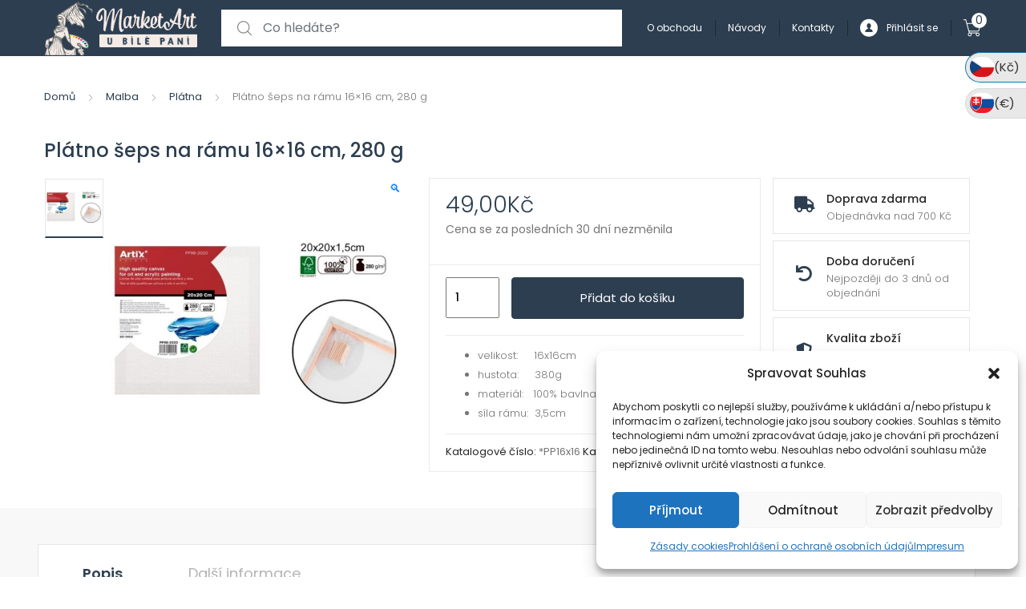

--- FILE ---
content_type: text/html; charset=UTF-8
request_url: https://www.marketart.cz/platno-seps-na-ramu-18x18-cm-312-g/
body_size: 37218
content:
<!DOCTYPE html>
<html lang="cs">
<head>
<meta charset="UTF-8">
<meta name="viewport" content="width=device-width, initial-scale=1, shrink-to-fit=no">
<link rel="profile" href="http://gmpg.org/xfn/11">
<link rel="pingback" href="https://www.marketart.cz/xmlrpc.php">

<title>Plátno šeps na rámu 16&#215;16 cm, 280 g &#8211; MarketArt</title>
<meta name='robots' content='max-image-preview:large' />

<!-- Google Tag Manager for WordPress by gtm4wp.com -->
<script data-cfasync="false" data-pagespeed-no-defer>
	var gtm4wp_datalayer_name = "dataLayer";
	var dataLayer = dataLayer || [];
	const gtm4wp_use_sku_instead = false;
	const gtm4wp_id_prefix = '';
	const gtm4wp_remarketing = false;
	const gtm4wp_eec = true;
	const gtm4wp_classicec = false;
	const gtm4wp_currency = 'CZK';
	const gtm4wp_product_per_impression = 10;
	const gtm4wp_needs_shipping_address = false;
	const gtm4wp_business_vertical = 'retail';
	const gtm4wp_business_vertical_id = 'id';

	const gtm4wp_scrollerscript_debugmode         = false;
	const gtm4wp_scrollerscript_callbacktime      = 100;
	const gtm4wp_scrollerscript_readerlocation    = 150;
	const gtm4wp_scrollerscript_contentelementid  = "content";
	const gtm4wp_scrollerscript_scannertime       = 60;
</script>
<!-- End Google Tag Manager for WordPress by gtm4wp.com --><script type="text/javascript">
const gtm4wp_is_safari = /^((?!chrome|android).)*safari/i.test(navigator.userAgent);
if ( gtm4wp_is_safari ) {
	window.addEventListener('pageshow', function(event) {
		if ( event.persisted ) {
			// if Safari loads the page from cache usually by navigating with the back button
			// it creates issues with product list click tracking
			// therefore GTM4WP forces the page reload in this browser
			window.location.reload();
		}
	});
}
</script><link rel='dns-prefetch' href='//gate.gopay.cz' />
<link rel='dns-prefetch' href='//fonts.googleapis.com' />
<link rel="alternate" type="application/rss+xml" title="MarketArt &raquo; RSS zdroj" href="https://www.marketart.cz/feed/" />
<link rel="alternate" type="application/rss+xml" title="MarketArt &raquo; RSS komentářů" href="https://www.marketart.cz/comments/feed/" />
<link rel="alternate" title="oEmbed (JSON)" type="application/json+oembed" href="https://www.marketart.cz/wp-json/oembed/1.0/embed?url=https%3A%2F%2Fwww.marketart.cz%2Fplatno-seps-na-ramu-18x18-cm-312-g%2F" />
<link rel="alternate" title="oEmbed (XML)" type="text/xml+oembed" href="https://www.marketart.cz/wp-json/oembed/1.0/embed?url=https%3A%2F%2Fwww.marketart.cz%2Fplatno-seps-na-ramu-18x18-cm-312-g%2F&#038;format=xml" />
<style id='wp-img-auto-sizes-contain-inline-css' type='text/css'>
img:is([sizes=auto i],[sizes^="auto," i]){contain-intrinsic-size:3000px 1500px}
/*# sourceURL=wp-img-auto-sizes-contain-inline-css */
</style>
<style id='wp-emoji-styles-inline-css' type='text/css'>

	img.wp-smiley, img.emoji {
		display: inline !important;
		border: none !important;
		box-shadow: none !important;
		height: 1em !important;
		width: 1em !important;
		margin: 0 0.07em !important;
		vertical-align: -0.1em !important;
		background: none !important;
		padding: 0 !important;
	}
/*# sourceURL=wp-emoji-styles-inline-css */
</style>
<link rel='stylesheet' id='wp-block-library-css' href='https://www.marketart.cz/wp-includes/css/dist/block-library/style.min.css?ver=6.9' type='text/css' media='all' />
<link rel='stylesheet' id='wc-blocks-style-css' href='https://www.marketart.cz/wp-content/plugins/woocommerce/assets/client/blocks/wc-blocks.css?ver=wc-9.7.2' type='text/css' media='all' />
<style id='global-styles-inline-css' type='text/css'>
:root{--wp--preset--aspect-ratio--square: 1;--wp--preset--aspect-ratio--4-3: 4/3;--wp--preset--aspect-ratio--3-4: 3/4;--wp--preset--aspect-ratio--3-2: 3/2;--wp--preset--aspect-ratio--2-3: 2/3;--wp--preset--aspect-ratio--16-9: 16/9;--wp--preset--aspect-ratio--9-16: 9/16;--wp--preset--color--black: #000000;--wp--preset--color--cyan-bluish-gray: #abb8c3;--wp--preset--color--white: #ffffff;--wp--preset--color--pale-pink: #f78da7;--wp--preset--color--vivid-red: #cf2e2e;--wp--preset--color--luminous-vivid-orange: #ff6900;--wp--preset--color--luminous-vivid-amber: #fcb900;--wp--preset--color--light-green-cyan: #7bdcb5;--wp--preset--color--vivid-green-cyan: #00d084;--wp--preset--color--pale-cyan-blue: #8ed1fc;--wp--preset--color--vivid-cyan-blue: #0693e3;--wp--preset--color--vivid-purple: #9b51e0;--wp--preset--gradient--vivid-cyan-blue-to-vivid-purple: linear-gradient(135deg,rgb(6,147,227) 0%,rgb(155,81,224) 100%);--wp--preset--gradient--light-green-cyan-to-vivid-green-cyan: linear-gradient(135deg,rgb(122,220,180) 0%,rgb(0,208,130) 100%);--wp--preset--gradient--luminous-vivid-amber-to-luminous-vivid-orange: linear-gradient(135deg,rgb(252,185,0) 0%,rgb(255,105,0) 100%);--wp--preset--gradient--luminous-vivid-orange-to-vivid-red: linear-gradient(135deg,rgb(255,105,0) 0%,rgb(207,46,46) 100%);--wp--preset--gradient--very-light-gray-to-cyan-bluish-gray: linear-gradient(135deg,rgb(238,238,238) 0%,rgb(169,184,195) 100%);--wp--preset--gradient--cool-to-warm-spectrum: linear-gradient(135deg,rgb(74,234,220) 0%,rgb(151,120,209) 20%,rgb(207,42,186) 40%,rgb(238,44,130) 60%,rgb(251,105,98) 80%,rgb(254,248,76) 100%);--wp--preset--gradient--blush-light-purple: linear-gradient(135deg,rgb(255,206,236) 0%,rgb(152,150,240) 100%);--wp--preset--gradient--blush-bordeaux: linear-gradient(135deg,rgb(254,205,165) 0%,rgb(254,45,45) 50%,rgb(107,0,62) 100%);--wp--preset--gradient--luminous-dusk: linear-gradient(135deg,rgb(255,203,112) 0%,rgb(199,81,192) 50%,rgb(65,88,208) 100%);--wp--preset--gradient--pale-ocean: linear-gradient(135deg,rgb(255,245,203) 0%,rgb(182,227,212) 50%,rgb(51,167,181) 100%);--wp--preset--gradient--electric-grass: linear-gradient(135deg,rgb(202,248,128) 0%,rgb(113,206,126) 100%);--wp--preset--gradient--midnight: linear-gradient(135deg,rgb(2,3,129) 0%,rgb(40,116,252) 100%);--wp--preset--font-size--small: 13px;--wp--preset--font-size--medium: 20px;--wp--preset--font-size--large: 36px;--wp--preset--font-size--x-large: 42px;--wp--preset--font-family--inter: "Inter", sans-serif;--wp--preset--font-family--cardo: Cardo;--wp--preset--spacing--20: 0.44rem;--wp--preset--spacing--30: 0.67rem;--wp--preset--spacing--40: 1rem;--wp--preset--spacing--50: 1.5rem;--wp--preset--spacing--60: 2.25rem;--wp--preset--spacing--70: 3.38rem;--wp--preset--spacing--80: 5.06rem;--wp--preset--shadow--natural: 6px 6px 9px rgba(0, 0, 0, 0.2);--wp--preset--shadow--deep: 12px 12px 50px rgba(0, 0, 0, 0.4);--wp--preset--shadow--sharp: 6px 6px 0px rgba(0, 0, 0, 0.2);--wp--preset--shadow--outlined: 6px 6px 0px -3px rgb(255, 255, 255), 6px 6px rgb(0, 0, 0);--wp--preset--shadow--crisp: 6px 6px 0px rgb(0, 0, 0);}:where(.is-layout-flex){gap: 0.5em;}:where(.is-layout-grid){gap: 0.5em;}body .is-layout-flex{display: flex;}.is-layout-flex{flex-wrap: wrap;align-items: center;}.is-layout-flex > :is(*, div){margin: 0;}body .is-layout-grid{display: grid;}.is-layout-grid > :is(*, div){margin: 0;}:where(.wp-block-columns.is-layout-flex){gap: 2em;}:where(.wp-block-columns.is-layout-grid){gap: 2em;}:where(.wp-block-post-template.is-layout-flex){gap: 1.25em;}:where(.wp-block-post-template.is-layout-grid){gap: 1.25em;}.has-black-color{color: var(--wp--preset--color--black) !important;}.has-cyan-bluish-gray-color{color: var(--wp--preset--color--cyan-bluish-gray) !important;}.has-white-color{color: var(--wp--preset--color--white) !important;}.has-pale-pink-color{color: var(--wp--preset--color--pale-pink) !important;}.has-vivid-red-color{color: var(--wp--preset--color--vivid-red) !important;}.has-luminous-vivid-orange-color{color: var(--wp--preset--color--luminous-vivid-orange) !important;}.has-luminous-vivid-amber-color{color: var(--wp--preset--color--luminous-vivid-amber) !important;}.has-light-green-cyan-color{color: var(--wp--preset--color--light-green-cyan) !important;}.has-vivid-green-cyan-color{color: var(--wp--preset--color--vivid-green-cyan) !important;}.has-pale-cyan-blue-color{color: var(--wp--preset--color--pale-cyan-blue) !important;}.has-vivid-cyan-blue-color{color: var(--wp--preset--color--vivid-cyan-blue) !important;}.has-vivid-purple-color{color: var(--wp--preset--color--vivid-purple) !important;}.has-black-background-color{background-color: var(--wp--preset--color--black) !important;}.has-cyan-bluish-gray-background-color{background-color: var(--wp--preset--color--cyan-bluish-gray) !important;}.has-white-background-color{background-color: var(--wp--preset--color--white) !important;}.has-pale-pink-background-color{background-color: var(--wp--preset--color--pale-pink) !important;}.has-vivid-red-background-color{background-color: var(--wp--preset--color--vivid-red) !important;}.has-luminous-vivid-orange-background-color{background-color: var(--wp--preset--color--luminous-vivid-orange) !important;}.has-luminous-vivid-amber-background-color{background-color: var(--wp--preset--color--luminous-vivid-amber) !important;}.has-light-green-cyan-background-color{background-color: var(--wp--preset--color--light-green-cyan) !important;}.has-vivid-green-cyan-background-color{background-color: var(--wp--preset--color--vivid-green-cyan) !important;}.has-pale-cyan-blue-background-color{background-color: var(--wp--preset--color--pale-cyan-blue) !important;}.has-vivid-cyan-blue-background-color{background-color: var(--wp--preset--color--vivid-cyan-blue) !important;}.has-vivid-purple-background-color{background-color: var(--wp--preset--color--vivid-purple) !important;}.has-black-border-color{border-color: var(--wp--preset--color--black) !important;}.has-cyan-bluish-gray-border-color{border-color: var(--wp--preset--color--cyan-bluish-gray) !important;}.has-white-border-color{border-color: var(--wp--preset--color--white) !important;}.has-pale-pink-border-color{border-color: var(--wp--preset--color--pale-pink) !important;}.has-vivid-red-border-color{border-color: var(--wp--preset--color--vivid-red) !important;}.has-luminous-vivid-orange-border-color{border-color: var(--wp--preset--color--luminous-vivid-orange) !important;}.has-luminous-vivid-amber-border-color{border-color: var(--wp--preset--color--luminous-vivid-amber) !important;}.has-light-green-cyan-border-color{border-color: var(--wp--preset--color--light-green-cyan) !important;}.has-vivid-green-cyan-border-color{border-color: var(--wp--preset--color--vivid-green-cyan) !important;}.has-pale-cyan-blue-border-color{border-color: var(--wp--preset--color--pale-cyan-blue) !important;}.has-vivid-cyan-blue-border-color{border-color: var(--wp--preset--color--vivid-cyan-blue) !important;}.has-vivid-purple-border-color{border-color: var(--wp--preset--color--vivid-purple) !important;}.has-vivid-cyan-blue-to-vivid-purple-gradient-background{background: var(--wp--preset--gradient--vivid-cyan-blue-to-vivid-purple) !important;}.has-light-green-cyan-to-vivid-green-cyan-gradient-background{background: var(--wp--preset--gradient--light-green-cyan-to-vivid-green-cyan) !important;}.has-luminous-vivid-amber-to-luminous-vivid-orange-gradient-background{background: var(--wp--preset--gradient--luminous-vivid-amber-to-luminous-vivid-orange) !important;}.has-luminous-vivid-orange-to-vivid-red-gradient-background{background: var(--wp--preset--gradient--luminous-vivid-orange-to-vivid-red) !important;}.has-very-light-gray-to-cyan-bluish-gray-gradient-background{background: var(--wp--preset--gradient--very-light-gray-to-cyan-bluish-gray) !important;}.has-cool-to-warm-spectrum-gradient-background{background: var(--wp--preset--gradient--cool-to-warm-spectrum) !important;}.has-blush-light-purple-gradient-background{background: var(--wp--preset--gradient--blush-light-purple) !important;}.has-blush-bordeaux-gradient-background{background: var(--wp--preset--gradient--blush-bordeaux) !important;}.has-luminous-dusk-gradient-background{background: var(--wp--preset--gradient--luminous-dusk) !important;}.has-pale-ocean-gradient-background{background: var(--wp--preset--gradient--pale-ocean) !important;}.has-electric-grass-gradient-background{background: var(--wp--preset--gradient--electric-grass) !important;}.has-midnight-gradient-background{background: var(--wp--preset--gradient--midnight) !important;}.has-small-font-size{font-size: var(--wp--preset--font-size--small) !important;}.has-medium-font-size{font-size: var(--wp--preset--font-size--medium) !important;}.has-large-font-size{font-size: var(--wp--preset--font-size--large) !important;}.has-x-large-font-size{font-size: var(--wp--preset--font-size--x-large) !important;}
/*# sourceURL=global-styles-inline-css */
</style>

<style id='classic-theme-styles-inline-css' type='text/css'>
/*! This file is auto-generated */
.wp-block-button__link{color:#fff;background-color:#32373c;border-radius:9999px;box-shadow:none;text-decoration:none;padding:calc(.667em + 2px) calc(1.333em + 2px);font-size:1.125em}.wp-block-file__button{background:#32373c;color:#fff;text-decoration:none}
/*# sourceURL=/wp-includes/css/classic-themes.min.css */
</style>
<style id='extendify-gutenberg-patterns-and-templates-utilities-inline-css' type='text/css'>
.ext-absolute {
  position: absolute !important;
}

.ext-relative {
  position: relative !important;
}

.ext-top-base {
  top: var(--wp--style--block-gap, 1.75rem) !important;
}

.ext-top-lg {
  top: var(--extendify--spacing--large, 3rem) !important;
}

.ext--top-base {
  top: calc(var(--wp--style--block-gap, 1.75rem) * -1) !important;
}

.ext--top-lg {
  top: calc(var(--extendify--spacing--large, 3rem) * -1) !important;
}

.ext-right-base {
  right: var(--wp--style--block-gap, 1.75rem) !important;
}

.ext-right-lg {
  right: var(--extendify--spacing--large, 3rem) !important;
}

.ext--right-base {
  right: calc(var(--wp--style--block-gap, 1.75rem) * -1) !important;
}

.ext--right-lg {
  right: calc(var(--extendify--spacing--large, 3rem) * -1) !important;
}

.ext-bottom-base {
  bottom: var(--wp--style--block-gap, 1.75rem) !important;
}

.ext-bottom-lg {
  bottom: var(--extendify--spacing--large, 3rem) !important;
}

.ext--bottom-base {
  bottom: calc(var(--wp--style--block-gap, 1.75rem) * -1) !important;
}

.ext--bottom-lg {
  bottom: calc(var(--extendify--spacing--large, 3rem) * -1) !important;
}

.ext-left-base {
  left: var(--wp--style--block-gap, 1.75rem) !important;
}

.ext-left-lg {
  left: var(--extendify--spacing--large, 3rem) !important;
}

.ext--left-base {
  left: calc(var(--wp--style--block-gap, 1.75rem) * -1) !important;
}

.ext--left-lg {
  left: calc(var(--extendify--spacing--large, 3rem) * -1) !important;
}

.ext-order-1 {
  order: 1 !important;
}

.ext-order-2 {
  order: 2 !important;
}

.ext-col-auto {
  grid-column: auto !important;
}

.ext-col-span-1 {
  grid-column: span 1 / span 1 !important;
}

.ext-col-span-2 {
  grid-column: span 2 / span 2 !important;
}

.ext-col-span-3 {
  grid-column: span 3 / span 3 !important;
}

.ext-col-span-4 {
  grid-column: span 4 / span 4 !important;
}

.ext-col-span-5 {
  grid-column: span 5 / span 5 !important;
}

.ext-col-span-6 {
  grid-column: span 6 / span 6 !important;
}

.ext-col-span-7 {
  grid-column: span 7 / span 7 !important;
}

.ext-col-span-8 {
  grid-column: span 8 / span 8 !important;
}

.ext-col-span-9 {
  grid-column: span 9 / span 9 !important;
}

.ext-col-span-10 {
  grid-column: span 10 / span 10 !important;
}

.ext-col-span-11 {
  grid-column: span 11 / span 11 !important;
}

.ext-col-span-12 {
  grid-column: span 12 / span 12 !important;
}

.ext-col-span-full {
  grid-column: 1 / -1 !important;
}

.ext-col-start-1 {
  grid-column-start: 1 !important;
}

.ext-col-start-2 {
  grid-column-start: 2 !important;
}

.ext-col-start-3 {
  grid-column-start: 3 !important;
}

.ext-col-start-4 {
  grid-column-start: 4 !important;
}

.ext-col-start-5 {
  grid-column-start: 5 !important;
}

.ext-col-start-6 {
  grid-column-start: 6 !important;
}

.ext-col-start-7 {
  grid-column-start: 7 !important;
}

.ext-col-start-8 {
  grid-column-start: 8 !important;
}

.ext-col-start-9 {
  grid-column-start: 9 !important;
}

.ext-col-start-10 {
  grid-column-start: 10 !important;
}

.ext-col-start-11 {
  grid-column-start: 11 !important;
}

.ext-col-start-12 {
  grid-column-start: 12 !important;
}

.ext-col-start-13 {
  grid-column-start: 13 !important;
}

.ext-col-start-auto {
  grid-column-start: auto !important;
}

.ext-col-end-1 {
  grid-column-end: 1 !important;
}

.ext-col-end-2 {
  grid-column-end: 2 !important;
}

.ext-col-end-3 {
  grid-column-end: 3 !important;
}

.ext-col-end-4 {
  grid-column-end: 4 !important;
}

.ext-col-end-5 {
  grid-column-end: 5 !important;
}

.ext-col-end-6 {
  grid-column-end: 6 !important;
}

.ext-col-end-7 {
  grid-column-end: 7 !important;
}

.ext-col-end-8 {
  grid-column-end: 8 !important;
}

.ext-col-end-9 {
  grid-column-end: 9 !important;
}

.ext-col-end-10 {
  grid-column-end: 10 !important;
}

.ext-col-end-11 {
  grid-column-end: 11 !important;
}

.ext-col-end-12 {
  grid-column-end: 12 !important;
}

.ext-col-end-13 {
  grid-column-end: 13 !important;
}

.ext-col-end-auto {
  grid-column-end: auto !important;
}

.ext-row-auto {
  grid-row: auto !important;
}

.ext-row-span-1 {
  grid-row: span 1 / span 1 !important;
}

.ext-row-span-2 {
  grid-row: span 2 / span 2 !important;
}

.ext-row-span-3 {
  grid-row: span 3 / span 3 !important;
}

.ext-row-span-4 {
  grid-row: span 4 / span 4 !important;
}

.ext-row-span-5 {
  grid-row: span 5 / span 5 !important;
}

.ext-row-span-6 {
  grid-row: span 6 / span 6 !important;
}

.ext-row-span-full {
  grid-row: 1 / -1 !important;
}

.ext-row-start-1 {
  grid-row-start: 1 !important;
}

.ext-row-start-2 {
  grid-row-start: 2 !important;
}

.ext-row-start-3 {
  grid-row-start: 3 !important;
}

.ext-row-start-4 {
  grid-row-start: 4 !important;
}

.ext-row-start-5 {
  grid-row-start: 5 !important;
}

.ext-row-start-6 {
  grid-row-start: 6 !important;
}

.ext-row-start-7 {
  grid-row-start: 7 !important;
}

.ext-row-start-auto {
  grid-row-start: auto !important;
}

.ext-row-end-1 {
  grid-row-end: 1 !important;
}

.ext-row-end-2 {
  grid-row-end: 2 !important;
}

.ext-row-end-3 {
  grid-row-end: 3 !important;
}

.ext-row-end-4 {
  grid-row-end: 4 !important;
}

.ext-row-end-5 {
  grid-row-end: 5 !important;
}

.ext-row-end-6 {
  grid-row-end: 6 !important;
}

.ext-row-end-7 {
  grid-row-end: 7 !important;
}

.ext-row-end-auto {
  grid-row-end: auto !important;
}

.ext-m-0:not([style*="margin"]) {
  margin: 0 !important;
}

.ext-m-auto:not([style*="margin"]) {
  margin: auto !important;
}

.ext-m-base:not([style*="margin"]) {
  margin: var(--wp--style--block-gap, 1.75rem) !important;
}

.ext-m-lg:not([style*="margin"]) {
  margin: var(--extendify--spacing--large, 3rem) !important;
}

.ext--m-base:not([style*="margin"]) {
  margin: calc(var(--wp--style--block-gap, 1.75rem) * -1) !important;
}

.ext--m-lg:not([style*="margin"]) {
  margin: calc(var(--extendify--spacing--large, 3rem) * -1) !important;
}

.ext-mx-0:not([style*="margin"]) {
  margin-left: 0 !important;
  margin-right: 0 !important;
}

.ext-mx-auto:not([style*="margin"]) {
  margin-left: auto !important;
  margin-right: auto !important;
}

.ext-mx-base:not([style*="margin"]) {
  margin-left: var(--wp--style--block-gap, 1.75rem) !important;
  margin-right: var(--wp--style--block-gap, 1.75rem) !important;
}

.ext-mx-lg:not([style*="margin"]) {
  margin-left: var(--extendify--spacing--large, 3rem) !important;
  margin-right: var(--extendify--spacing--large, 3rem) !important;
}

.ext--mx-base:not([style*="margin"]) {
  margin-left: calc(var(--wp--style--block-gap, 1.75rem) * -1) !important;
  margin-right: calc(var(--wp--style--block-gap, 1.75rem) * -1) !important;
}

.ext--mx-lg:not([style*="margin"]) {
  margin-left: calc(var(--extendify--spacing--large, 3rem) * -1) !important;
  margin-right: calc(var(--extendify--spacing--large, 3rem) * -1) !important;
}

.ext-my-0:not([style*="margin"]) {
  margin-top: 0 !important;
  margin-bottom: 0 !important;
}

.ext-my-auto:not([style*="margin"]) {
  margin-top: auto !important;
  margin-bottom: auto !important;
}

.ext-my-base:not([style*="margin"]) {
  margin-top: var(--wp--style--block-gap, 1.75rem) !important;
  margin-bottom: var(--wp--style--block-gap, 1.75rem) !important;
}

.ext-my-lg:not([style*="margin"]) {
  margin-top: var(--extendify--spacing--large, 3rem) !important;
  margin-bottom: var(--extendify--spacing--large, 3rem) !important;
}

.ext--my-base:not([style*="margin"]) {
  margin-top: calc(var(--wp--style--block-gap, 1.75rem) * -1) !important;
  margin-bottom: calc(var(--wp--style--block-gap, 1.75rem) * -1) !important;
}

.ext--my-lg:not([style*="margin"]) {
  margin-top: calc(var(--extendify--spacing--large, 3rem) * -1) !important;
  margin-bottom: calc(var(--extendify--spacing--large, 3rem) * -1) !important;
}

.ext-mt-0:not([style*="margin"]) {
  margin-top: 0 !important;
}

.ext-mt-auto:not([style*="margin"]) {
  margin-top: auto !important;
}

.ext-mt-base:not([style*="margin"]) {
  margin-top: var(--wp--style--block-gap, 1.75rem) !important;
}

.ext-mt-lg:not([style*="margin"]) {
  margin-top: var(--extendify--spacing--large, 3rem) !important;
}

.ext--mt-base:not([style*="margin"]) {
  margin-top: calc(var(--wp--style--block-gap, 1.75rem) * -1) !important;
}

.ext--mt-lg:not([style*="margin"]) {
  margin-top: calc(var(--extendify--spacing--large, 3rem) * -1) !important;
}

.ext-mr-0:not([style*="margin"]) {
  margin-right: 0 !important;
}

.ext-mr-auto:not([style*="margin"]) {
  margin-right: auto !important;
}

.ext-mr-base:not([style*="margin"]) {
  margin-right: var(--wp--style--block-gap, 1.75rem) !important;
}

.ext-mr-lg:not([style*="margin"]) {
  margin-right: var(--extendify--spacing--large, 3rem) !important;
}

.ext--mr-base:not([style*="margin"]) {
  margin-right: calc(var(--wp--style--block-gap, 1.75rem) * -1) !important;
}

.ext--mr-lg:not([style*="margin"]) {
  margin-right: calc(var(--extendify--spacing--large, 3rem) * -1) !important;
}

.ext-mb-0:not([style*="margin"]) {
  margin-bottom: 0 !important;
}

.ext-mb-auto:not([style*="margin"]) {
  margin-bottom: auto !important;
}

.ext-mb-base:not([style*="margin"]) {
  margin-bottom: var(--wp--style--block-gap, 1.75rem) !important;
}

.ext-mb-lg:not([style*="margin"]) {
  margin-bottom: var(--extendify--spacing--large, 3rem) !important;
}

.ext--mb-base:not([style*="margin"]) {
  margin-bottom: calc(var(--wp--style--block-gap, 1.75rem) * -1) !important;
}

.ext--mb-lg:not([style*="margin"]) {
  margin-bottom: calc(var(--extendify--spacing--large, 3rem) * -1) !important;
}

.ext-ml-0:not([style*="margin"]) {
  margin-left: 0 !important;
}

.ext-ml-auto:not([style*="margin"]) {
  margin-left: auto !important;
}

.ext-ml-base:not([style*="margin"]) {
  margin-left: var(--wp--style--block-gap, 1.75rem) !important;
}

.ext-ml-lg:not([style*="margin"]) {
  margin-left: var(--extendify--spacing--large, 3rem) !important;
}

.ext--ml-base:not([style*="margin"]) {
  margin-left: calc(var(--wp--style--block-gap, 1.75rem) * -1) !important;
}

.ext--ml-lg:not([style*="margin"]) {
  margin-left: calc(var(--extendify--spacing--large, 3rem) * -1) !important;
}

.ext-block {
  display: block !important;
}

.ext-inline-block {
  display: inline-block !important;
}

.ext-inline {
  display: inline !important;
}

.ext-flex {
  display: flex !important;
}

.ext-inline-flex {
  display: inline-flex !important;
}

.ext-grid {
  display: grid !important;
}

.ext-inline-grid {
  display: inline-grid !important;
}

.ext-hidden {
  display: none !important;
}

.ext-w-auto {
  width: auto !important;
}

.ext-w-full {
  width: 100% !important;
}

.ext-max-w-full {
  max-width: 100% !important;
}

.ext-flex-1 {
  flex: 1 1 0% !important;
}

.ext-flex-auto {
  flex: 1 1 auto !important;
}

.ext-flex-initial {
  flex: 0 1 auto !important;
}

.ext-flex-none {
  flex: none !important;
}

.ext-flex-shrink-0 {
  flex-shrink: 0 !important;
}

.ext-flex-shrink {
  flex-shrink: 1 !important;
}

.ext-flex-grow-0 {
  flex-grow: 0 !important;
}

.ext-flex-grow {
  flex-grow: 1 !important;
}

.ext-list-none {
  list-style-type: none !important;
}

.ext-grid-cols-1 {
  grid-template-columns: repeat(1, minmax(0, 1fr)) !important;
}

.ext-grid-cols-2 {
  grid-template-columns: repeat(2, minmax(0, 1fr)) !important;
}

.ext-grid-cols-3 {
  grid-template-columns: repeat(3, minmax(0, 1fr)) !important;
}

.ext-grid-cols-4 {
  grid-template-columns: repeat(4, minmax(0, 1fr)) !important;
}

.ext-grid-cols-5 {
  grid-template-columns: repeat(5, minmax(0, 1fr)) !important;
}

.ext-grid-cols-6 {
  grid-template-columns: repeat(6, minmax(0, 1fr)) !important;
}

.ext-grid-cols-7 {
  grid-template-columns: repeat(7, minmax(0, 1fr)) !important;
}

.ext-grid-cols-8 {
  grid-template-columns: repeat(8, minmax(0, 1fr)) !important;
}

.ext-grid-cols-9 {
  grid-template-columns: repeat(9, minmax(0, 1fr)) !important;
}

.ext-grid-cols-10 {
  grid-template-columns: repeat(10, minmax(0, 1fr)) !important;
}

.ext-grid-cols-11 {
  grid-template-columns: repeat(11, minmax(0, 1fr)) !important;
}

.ext-grid-cols-12 {
  grid-template-columns: repeat(12, minmax(0, 1fr)) !important;
}

.ext-grid-cols-none {
  grid-template-columns: none !important;
}

.ext-grid-rows-1 {
  grid-template-rows: repeat(1, minmax(0, 1fr)) !important;
}

.ext-grid-rows-2 {
  grid-template-rows: repeat(2, minmax(0, 1fr)) !important;
}

.ext-grid-rows-3 {
  grid-template-rows: repeat(3, minmax(0, 1fr)) !important;
}

.ext-grid-rows-4 {
  grid-template-rows: repeat(4, minmax(0, 1fr)) !important;
}

.ext-grid-rows-5 {
  grid-template-rows: repeat(5, minmax(0, 1fr)) !important;
}

.ext-grid-rows-6 {
  grid-template-rows: repeat(6, minmax(0, 1fr)) !important;
}

.ext-grid-rows-none {
  grid-template-rows: none !important;
}

.ext-flex-row {
  flex-direction: row !important;
}

.ext-flex-row-reverse {
  flex-direction: row-reverse !important;
}

.ext-flex-col {
  flex-direction: column !important;
}

.ext-flex-col-reverse {
  flex-direction: column-reverse !important;
}

.ext-flex-wrap {
  flex-wrap: wrap !important;
}

.ext-flex-wrap-reverse {
  flex-wrap: wrap-reverse !important;
}

.ext-flex-nowrap {
  flex-wrap: nowrap !important;
}

.ext-items-start {
  align-items: flex-start !important;
}

.ext-items-end {
  align-items: flex-end !important;
}

.ext-items-center {
  align-items: center !important;
}

.ext-items-baseline {
  align-items: baseline !important;
}

.ext-items-stretch {
  align-items: stretch !important;
}

.ext-justify-start {
  justify-content: flex-start !important;
}

.ext-justify-end {
  justify-content: flex-end !important;
}

.ext-justify-center {
  justify-content: center !important;
}

.ext-justify-between {
  justify-content: space-between !important;
}

.ext-justify-around {
  justify-content: space-around !important;
}

.ext-justify-evenly {
  justify-content: space-evenly !important;
}

.ext-justify-items-start {
  justify-items: start !important;
}

.ext-justify-items-end {
  justify-items: end !important;
}

.ext-justify-items-center {
  justify-items: center !important;
}

.ext-justify-items-stretch {
  justify-items: stretch !important;
}

.ext-gap-0 {
  gap: 0 !important;
}

.ext-gap-base {
  gap: var(--wp--style--block-gap, 1.75rem) !important;
}

.ext-gap-lg {
  gap: var(--extendify--spacing--large, 3rem) !important;
}

.ext-gap-x-0 {
  -moz-column-gap: 0 !important;
       column-gap: 0 !important;
}

.ext-gap-x-base {
  -moz-column-gap: var(--wp--style--block-gap, 1.75rem) !important;
       column-gap: var(--wp--style--block-gap, 1.75rem) !important;
}

.ext-gap-x-lg {
  -moz-column-gap: var(--extendify--spacing--large, 3rem) !important;
       column-gap: var(--extendify--spacing--large, 3rem) !important;
}

.ext-gap-y-0 {
  row-gap: 0 !important;
}

.ext-gap-y-base {
  row-gap: var(--wp--style--block-gap, 1.75rem) !important;
}

.ext-gap-y-lg {
  row-gap: var(--extendify--spacing--large, 3rem) !important;
}

.ext-justify-self-auto {
  justify-self: auto !important;
}

.ext-justify-self-start {
  justify-self: start !important;
}

.ext-justify-self-end {
  justify-self: end !important;
}

.ext-justify-self-center {
  justify-self: center !important;
}

.ext-justify-self-stretch {
  justify-self: stretch !important;
}

.ext-rounded-none {
  border-radius: 0px !important;
}

.ext-rounded-full {
  border-radius: 9999px !important;
}

.ext-rounded-t-none {
  border-top-left-radius: 0px !important;
  border-top-right-radius: 0px !important;
}

.ext-rounded-t-full {
  border-top-left-radius: 9999px !important;
  border-top-right-radius: 9999px !important;
}

.ext-rounded-r-none {
  border-top-right-radius: 0px !important;
  border-bottom-right-radius: 0px !important;
}

.ext-rounded-r-full {
  border-top-right-radius: 9999px !important;
  border-bottom-right-radius: 9999px !important;
}

.ext-rounded-b-none {
  border-bottom-right-radius: 0px !important;
  border-bottom-left-radius: 0px !important;
}

.ext-rounded-b-full {
  border-bottom-right-radius: 9999px !important;
  border-bottom-left-radius: 9999px !important;
}

.ext-rounded-l-none {
  border-top-left-radius: 0px !important;
  border-bottom-left-radius: 0px !important;
}

.ext-rounded-l-full {
  border-top-left-radius: 9999px !important;
  border-bottom-left-radius: 9999px !important;
}

.ext-rounded-tl-none {
  border-top-left-radius: 0px !important;
}

.ext-rounded-tl-full {
  border-top-left-radius: 9999px !important;
}

.ext-rounded-tr-none {
  border-top-right-radius: 0px !important;
}

.ext-rounded-tr-full {
  border-top-right-radius: 9999px !important;
}

.ext-rounded-br-none {
  border-bottom-right-radius: 0px !important;
}

.ext-rounded-br-full {
  border-bottom-right-radius: 9999px !important;
}

.ext-rounded-bl-none {
  border-bottom-left-radius: 0px !important;
}

.ext-rounded-bl-full {
  border-bottom-left-radius: 9999px !important;
}

.ext-border-0 {
  border-width: 0px !important;
}

.ext-border-t-0 {
  border-top-width: 0px !important;
}

.ext-border-r-0 {
  border-right-width: 0px !important;
}

.ext-border-b-0 {
  border-bottom-width: 0px !important;
}

.ext-border-l-0 {
  border-left-width: 0px !important;
}

.ext-p-0:not([style*="padding"]) {
  padding: 0 !important;
}

.ext-p-base:not([style*="padding"]) {
  padding: var(--wp--style--block-gap, 1.75rem) !important;
}

.ext-p-lg:not([style*="padding"]) {
  padding: var(--extendify--spacing--large, 3rem) !important;
}

.ext-px-0:not([style*="padding"]) {
  padding-left: 0 !important;
  padding-right: 0 !important;
}

.ext-px-base:not([style*="padding"]) {
  padding-left: var(--wp--style--block-gap, 1.75rem) !important;
  padding-right: var(--wp--style--block-gap, 1.75rem) !important;
}

.ext-px-lg:not([style*="padding"]) {
  padding-left: var(--extendify--spacing--large, 3rem) !important;
  padding-right: var(--extendify--spacing--large, 3rem) !important;
}

.ext-py-0:not([style*="padding"]) {
  padding-top: 0 !important;
  padding-bottom: 0 !important;
}

.ext-py-base:not([style*="padding"]) {
  padding-top: var(--wp--style--block-gap, 1.75rem) !important;
  padding-bottom: var(--wp--style--block-gap, 1.75rem) !important;
}

.ext-py-lg:not([style*="padding"]) {
  padding-top: var(--extendify--spacing--large, 3rem) !important;
  padding-bottom: var(--extendify--spacing--large, 3rem) !important;
}

.ext-pt-0:not([style*="padding"]) {
  padding-top: 0 !important;
}

.ext-pt-base:not([style*="padding"]) {
  padding-top: var(--wp--style--block-gap, 1.75rem) !important;
}

.ext-pt-lg:not([style*="padding"]) {
  padding-top: var(--extendify--spacing--large, 3rem) !important;
}

.ext-pr-0:not([style*="padding"]) {
  padding-right: 0 !important;
}

.ext-pr-base:not([style*="padding"]) {
  padding-right: var(--wp--style--block-gap, 1.75rem) !important;
}

.ext-pr-lg:not([style*="padding"]) {
  padding-right: var(--extendify--spacing--large, 3rem) !important;
}

.ext-pb-0:not([style*="padding"]) {
  padding-bottom: 0 !important;
}

.ext-pb-base:not([style*="padding"]) {
  padding-bottom: var(--wp--style--block-gap, 1.75rem) !important;
}

.ext-pb-lg:not([style*="padding"]) {
  padding-bottom: var(--extendify--spacing--large, 3rem) !important;
}

.ext-pl-0:not([style*="padding"]) {
  padding-left: 0 !important;
}

.ext-pl-base:not([style*="padding"]) {
  padding-left: var(--wp--style--block-gap, 1.75rem) !important;
}

.ext-pl-lg:not([style*="padding"]) {
  padding-left: var(--extendify--spacing--large, 3rem) !important;
}

.ext-text-left {
  text-align: left !important;
}

.ext-text-center {
  text-align: center !important;
}

.ext-text-right {
  text-align: right !important;
}

.ext-leading-none {
  line-height: 1 !important;
}

.ext-leading-tight {
  line-height: 1.25 !important;
}

.ext-leading-snug {
  line-height: 1.375 !important;
}

.ext-leading-normal {
  line-height: 1.5 !important;
}

.ext-leading-relaxed {
  line-height: 1.625 !important;
}

.ext-leading-loose {
  line-height: 2 !important;
}

.ext-aspect-square img {
  aspect-ratio: 1 / 1 !important;
  -o-object-fit: cover !important;
     object-fit: cover !important;
}

.ext-aspect-landscape img {
  aspect-ratio: 4 / 3 !important;
  -o-object-fit: cover !important;
     object-fit: cover !important;
}

.ext-aspect-landscape-wide img {
  aspect-ratio: 16 / 9 !important;
  -o-object-fit: cover !important;
     object-fit: cover !important;
}

.ext-aspect-portrait img {
  aspect-ratio: 3 / 4 !important;
  -o-object-fit: cover !important;
     object-fit: cover !important;
}

.ext-aspect-square .components-resizable-box__container,
.ext-aspect-landscape .components-resizable-box__container,
.ext-aspect-landscape-wide .components-resizable-box__container,
.ext-aspect-portrait .components-resizable-box__container {
  height: auto !important;
}

.clip-path--rhombus img {
  -webkit-clip-path: polygon(15% 6%, 80% 29%, 84% 93%, 23% 69%) !important;
          clip-path: polygon(15% 6%, 80% 29%, 84% 93%, 23% 69%) !important;
}

.clip-path--diamond img {
  -webkit-clip-path: polygon(5% 29%, 60% 2%, 91% 64%, 36% 89%) !important;
          clip-path: polygon(5% 29%, 60% 2%, 91% 64%, 36% 89%) !important;
}

.clip-path--rhombus-alt img {
  -webkit-clip-path: polygon(14% 9%, 85% 24%, 91% 89%, 19% 76%) !important;
          clip-path: polygon(14% 9%, 85% 24%, 91% 89%, 19% 76%) !important;
}

/*
The .ext utility is a top-level class that we use to target contents within our patterns.
We use it here to ensure columns blocks display well across themes.
*/

.wp-block-columns[class*="fullwidth-cols"] {
  /* no suggestion */
  margin-bottom: unset !important;
}

.wp-block-column.editor\:pointer-events-none {
  /* no suggestion */
  margin-top: 0 !important;
  margin-bottom: 0 !important;
}

.is-root-container.block-editor-block-list__layout
    > [data-align="full"]:not(:first-of-type)
    > .wp-block-column.editor\:pointer-events-none,
.is-root-container.block-editor-block-list__layout
    > [data-align="wide"]
    > .wp-block-column.editor\:pointer-events-none {
  /* no suggestion */
  margin-top: calc(-1 * var(--wp--style--block-gap, 28px)) !important;
}

.is-root-container.block-editor-block-list__layout
    > [data-align="full"]:not(:first-of-type)
    > .ext-my-0,
.is-root-container.block-editor-block-list__layout
    > [data-align="wide"]
    > .ext-my-0:not([style*="margin"]) {
  /* no suggestion */
  margin-top: calc(-1 * var(--wp--style--block-gap, 28px)) !important;
}

/* Some popular themes use padding instead of core margin for columns; remove it */

.ext .wp-block-columns .wp-block-column[style*="padding"] {
  /* no suggestion */
  padding-left: 0 !important;
  padding-right: 0 !important;
}

/* Some popular themes add double spacing between columns; remove it */

.ext
    .wp-block-columns
    + .wp-block-columns:not([class*="mt-"]):not([class*="my-"]):not([style*="margin"]) {
  /* no suggestion */
  margin-top: 0 !important;
}

[class*="fullwidth-cols"] .wp-block-column:first-child,
[class*="fullwidth-cols"] .wp-block-group:first-child {
  /* no suggestion */
}

[class*="fullwidth-cols"] .wp-block-column:first-child, [class*="fullwidth-cols"] .wp-block-group:first-child {
  margin-top: 0 !important;
}

[class*="fullwidth-cols"] .wp-block-column:last-child,
[class*="fullwidth-cols"] .wp-block-group:last-child {
  /* no suggestion */
}

[class*="fullwidth-cols"] .wp-block-column:last-child, [class*="fullwidth-cols"] .wp-block-group:last-child {
  margin-bottom: 0 !important;
}

[class*="fullwidth-cols"] .wp-block-column:first-child > * {
  /* no suggestion */
  margin-top: 0 !important;
}

[class*="fullwidth-cols"] .wp-block-column > *:first-child {
  /* no suggestion */
  margin-top: 0 !important;
}

[class*="fullwidth-cols"] .wp-block-column > *:last-child {
  /* no suggestion */
  margin-bottom: 0 !important;
}

.ext .is-not-stacked-on-mobile .wp-block-column {
  /* no suggestion */
  margin-bottom: 0 !important;
}

/* Add base margin bottom to all columns */

.wp-block-columns[class*="fullwidth-cols"]:not(.is-not-stacked-on-mobile)
    > .wp-block-column:not(:last-child) {
  /* no suggestion */
  margin-bottom: var(--wp--style--block-gap, 1.75rem) !important;
}

@media (min-width: 782px) {
  .wp-block-columns[class*="fullwidth-cols"]:not(.is-not-stacked-on-mobile)
        > .wp-block-column:not(:last-child) {
    /* no suggestion */
    margin-bottom: 0 !important;
  }
}

/* Remove margin bottom from "not-stacked" columns */

.wp-block-columns[class*="fullwidth-cols"].is-not-stacked-on-mobile
    > .wp-block-column {
  /* no suggestion */
  margin-bottom: 0 !important;
}

@media (min-width: 600px) and (max-width: 781px) {
  .wp-block-columns[class*="fullwidth-cols"]:not(.is-not-stacked-on-mobile)
        > .wp-block-column:nth-child(even) {
    /* no suggestion */
    margin-left: var(--wp--style--block-gap, 2em) !important;
  }
}

/*
    The `tablet:fullwidth-cols` and `desktop:fullwidth-cols` utilities are used
    to counter the core/columns responsive for at our breakpoints.
*/

@media (max-width: 781px) {
  .tablet\:fullwidth-cols.wp-block-columns:not(.is-not-stacked-on-mobile) {
    flex-wrap: wrap !important;
  }

  .tablet\:fullwidth-cols.wp-block-columns:not(.is-not-stacked-on-mobile)
        > .wp-block-column {
    margin-left: 0 !important;
  }

  .tablet\:fullwidth-cols.wp-block-columns:not(.is-not-stacked-on-mobile)
        > .wp-block-column:not([style*="margin"]) {
    /* no suggestion */
    margin-left: 0 !important;
  }

  .tablet\:fullwidth-cols.wp-block-columns:not(.is-not-stacked-on-mobile)
        > .wp-block-column {
    flex-basis: 100% !important; /* Required to negate core/columns flex-basis */
  }
}

@media (max-width: 1079px) {
  .desktop\:fullwidth-cols.wp-block-columns:not(.is-not-stacked-on-mobile) {
    flex-wrap: wrap !important;
  }

  .desktop\:fullwidth-cols.wp-block-columns:not(.is-not-stacked-on-mobile)
        > .wp-block-column {
    margin-left: 0 !important;
  }

  .desktop\:fullwidth-cols.wp-block-columns:not(.is-not-stacked-on-mobile)
        > .wp-block-column:not([style*="margin"]) {
    /* no suggestion */
    margin-left: 0 !important;
  }

  .desktop\:fullwidth-cols.wp-block-columns:not(.is-not-stacked-on-mobile)
        > .wp-block-column {
    flex-basis: 100% !important; /* Required to negate core/columns flex-basis */
  }

  .desktop\:fullwidth-cols.wp-block-columns:not(.is-not-stacked-on-mobile)
        > .wp-block-column:not(:last-child) {
    margin-bottom: var(--wp--style--block-gap, 1.75rem) !important;
  }
}

.direction-rtl {
  direction: rtl !important;
}

.direction-ltr {
  direction: ltr !important;
}

/* Use "is-style-" prefix to support adding this style to the core/list block */

.is-style-inline-list {
  padding-left: 0 !important;
}

.is-style-inline-list li {
  /* no suggestion */
  list-style-type: none !important;
}

@media (min-width: 782px) {
  .is-style-inline-list li {
    margin-right: var(--wp--style--block-gap, 1.75rem) !important;
    display: inline !important;
  }
}

.is-style-inline-list li:first-child {
  /* no suggestion */
}

@media (min-width: 782px) {
  .is-style-inline-list li:first-child {
    margin-left: 0 !important;
  }
}

.is-style-inline-list li:last-child {
  /* no suggestion */
}

@media (min-width: 782px) {
  .is-style-inline-list li:last-child {
    margin-right: 0 !important;
  }
}

.bring-to-front {
  position: relative !important;
  z-index: 10 !important;
}

.text-stroke {
  -webkit-text-stroke-width: var(
        --wp--custom--typography--text-stroke-width,
        2px
    ) !important;
  -webkit-text-stroke-color: var(--wp--preset--color--background) !important;
}

.text-stroke--primary {
  -webkit-text-stroke-width: var(
        --wp--custom--typography--text-stroke-width,
        2px
    ) !important;
  -webkit-text-stroke-color: var(--wp--preset--color--primary) !important;
}

.text-stroke--secondary {
  -webkit-text-stroke-width: var(
        --wp--custom--typography--text-stroke-width,
        2px
    ) !important;
  -webkit-text-stroke-color: var(--wp--preset--color--secondary) !important;
}

.editor\:no-caption .block-editor-rich-text__editable {
  display: none !important;
}

.editor\:no-inserter > .block-list-appender,
.editor\:no-inserter .wp-block-group__inner-container > .block-list-appender {
  display: none !important;
}

.editor\:no-inserter .wp-block-cover__inner-container > .block-list-appender {
  display: none !important;
}

.editor\:no-inserter .wp-block-column:not(.is-selected) > .block-list-appender {
  display: none !important;
}

.editor\:no-resize .components-resizable-box__handle::after,
.editor\:no-resize .components-resizable-box__side-handle::before,
.editor\:no-resize .components-resizable-box__handle {
  display: none !important;
  pointer-events: none !important;
}

.editor\:no-resize .components-resizable-box__container {
  display: block !important;
}

.editor\:pointer-events-none {
  pointer-events: none !important;
}

.is-style-angled {
  /* no suggestion */
  align-items: center !important;
  justify-content: flex-end !important;
}

.ext .is-style-angled > [class*="_inner-container"] {
  align-items: center !important;
}

.is-style-angled .wp-block-cover__image-background,
.is-style-angled .wp-block-cover__video-background {
  /* no suggestion */
  -webkit-clip-path: polygon(0 0, 30% 0%, 50% 100%, 0% 100%) !important;
          clip-path: polygon(0 0, 30% 0%, 50% 100%, 0% 100%) !important;
  z-index: 1 !important;
}

@media (min-width: 782px) {
  .is-style-angled .wp-block-cover__image-background,
    .is-style-angled .wp-block-cover__video-background {
    /* no suggestion */
    -webkit-clip-path: polygon(0 0, 55% 0%, 65% 100%, 0% 100%) !important;
            clip-path: polygon(0 0, 55% 0%, 65% 100%, 0% 100%) !important;
  }
}

.has-foreground-color {
  /* no suggestion */
  color: var(--wp--preset--color--foreground, #000) !important;
}

.has-foreground-background-color {
  /* no suggestion */
  background-color: var(--wp--preset--color--foreground, #000) !important;
}

.has-background-color {
  /* no suggestion */
  color: var(--wp--preset--color--background, #fff) !important;
}

.has-background-background-color {
  /* no suggestion */
  background-color: var(--wp--preset--color--background, #fff) !important;
}

.has-primary-color {
  /* no suggestion */
  color: var(--wp--preset--color--primary, #4b5563) !important;
}

.has-primary-background-color {
  /* no suggestion */
  background-color: var(--wp--preset--color--primary, #4b5563) !important;
}

.has-secondary-color {
  /* no suggestion */
  color: var(--wp--preset--color--secondary, #9ca3af) !important;
}

.has-secondary-background-color {
  /* no suggestion */
  background-color: var(--wp--preset--color--secondary, #9ca3af) !important;
}

/* Ensure themes that target specific elements use the right colors */

.ext.has-text-color p,
.ext.has-text-color h1,
.ext.has-text-color h2,
.ext.has-text-color h3,
.ext.has-text-color h4,
.ext.has-text-color h5,
.ext.has-text-color h6 {
  /* no suggestion */
  color: currentColor !important;
}

.has-white-color {
  /* no suggestion */
  color: var(--wp--preset--color--white, #fff) !important;
}

.has-black-color {
  /* no suggestion */
  color: var(--wp--preset--color--black, #000) !important;
}

.has-ext-foreground-background-color {
  /* no suggestion */
  background-color: var(
        --wp--preset--color--foreground,
        var(--wp--preset--color--black, #000)
    ) !important;
}

.has-ext-primary-background-color {
  /* no suggestion */
  background-color: var(
        --wp--preset--color--primary,
        var(--wp--preset--color--cyan-bluish-gray, #000)
    ) !important;
}

/* Fix button borders with specified background colors */

.wp-block-button__link.has-black-background-color {
  /* no suggestion */
  border-color: var(--wp--preset--color--black, #000) !important;
}

.wp-block-button__link.has-white-background-color {
  /* no suggestion */
  border-color: var(--wp--preset--color--white, #fff) !important;
}

.has-ext-small-font-size {
  /* no suggestion */
  font-size: var(--wp--preset--font-size--ext-small) !important;
}

.has-ext-medium-font-size {
  /* no suggestion */
  font-size: var(--wp--preset--font-size--ext-medium) !important;
}

.has-ext-large-font-size {
  /* no suggestion */
  font-size: var(--wp--preset--font-size--ext-large) !important;
  line-height: 1.2 !important;
}

.has-ext-x-large-font-size {
  /* no suggestion */
  font-size: var(--wp--preset--font-size--ext-x-large) !important;
  line-height: 1 !important;
}

.has-ext-xx-large-font-size {
  /* no suggestion */
  font-size: var(--wp--preset--font-size--ext-xx-large) !important;
  line-height: 1 !important;
}

/* Line height */

.has-ext-x-large-font-size:not([style*="line-height"]) {
  /* no suggestion */
  line-height: 1.1 !important;
}

.has-ext-xx-large-font-size:not([style*="line-height"]) {
  /* no suggestion */
  line-height: 1.1 !important;
}

.ext .wp-block-group > * {
  /* Line height */
  margin-top: 0 !important;
  margin-bottom: 0 !important;
}

.ext .wp-block-group > * + * {
  margin-top: var(--wp--style--block-gap, 1.75rem) !important;
  margin-bottom: 0 !important;
}

.ext h2 {
  margin-top: var(--wp--style--block-gap, 1.75rem) !important;
  margin-bottom: var(--wp--style--block-gap, 1.75rem) !important;
}

.has-ext-x-large-font-size + p,
.has-ext-x-large-font-size + h3 {
  margin-top: 0.5rem !important;
}

.ext .wp-block-buttons > .wp-block-button.wp-block-button__width-25 {
  width: calc(25% - var(--wp--style--block-gap, 0.5em) * 0.75) !important;
  min-width: 12rem !important;
}

/* Classic themes use an inner [class*="_inner-container"] that our utilities cannot directly target, so we need to do so with a few */

.ext .ext-grid > [class*="_inner-container"] {
  /* no suggestion */
  display: grid !important;
}

/* Unhinge grid for container blocks in classic themes, and < 5.9 */

.ext > [class*="_inner-container"] > .ext-grid:not([class*="columns"]),
.ext
    > [class*="_inner-container"]
    > .wp-block
    > .ext-grid:not([class*="columns"]) {
  /* no suggestion */
  display: initial !important;
}

/* Grid Columns */

.ext .ext-grid-cols-1 > [class*="_inner-container"] {
  /* no suggestion */
  grid-template-columns: repeat(1, minmax(0, 1fr)) !important;
}

.ext .ext-grid-cols-2 > [class*="_inner-container"] {
  /* no suggestion */
  grid-template-columns: repeat(2, minmax(0, 1fr)) !important;
}

.ext .ext-grid-cols-3 > [class*="_inner-container"] {
  /* no suggestion */
  grid-template-columns: repeat(3, minmax(0, 1fr)) !important;
}

.ext .ext-grid-cols-4 > [class*="_inner-container"] {
  /* no suggestion */
  grid-template-columns: repeat(4, minmax(0, 1fr)) !important;
}

.ext .ext-grid-cols-5 > [class*="_inner-container"] {
  /* no suggestion */
  grid-template-columns: repeat(5, minmax(0, 1fr)) !important;
}

.ext .ext-grid-cols-6 > [class*="_inner-container"] {
  /* no suggestion */
  grid-template-columns: repeat(6, minmax(0, 1fr)) !important;
}

.ext .ext-grid-cols-7 > [class*="_inner-container"] {
  /* no suggestion */
  grid-template-columns: repeat(7, minmax(0, 1fr)) !important;
}

.ext .ext-grid-cols-8 > [class*="_inner-container"] {
  /* no suggestion */
  grid-template-columns: repeat(8, minmax(0, 1fr)) !important;
}

.ext .ext-grid-cols-9 > [class*="_inner-container"] {
  /* no suggestion */
  grid-template-columns: repeat(9, minmax(0, 1fr)) !important;
}

.ext .ext-grid-cols-10 > [class*="_inner-container"] {
  /* no suggestion */
  grid-template-columns: repeat(10, minmax(0, 1fr)) !important;
}

.ext .ext-grid-cols-11 > [class*="_inner-container"] {
  /* no suggestion */
  grid-template-columns: repeat(11, minmax(0, 1fr)) !important;
}

.ext .ext-grid-cols-12 > [class*="_inner-container"] {
  /* no suggestion */
  grid-template-columns: repeat(12, minmax(0, 1fr)) !important;
}

.ext .ext-grid-cols-13 > [class*="_inner-container"] {
  /* no suggestion */
  grid-template-columns: repeat(13, minmax(0, 1fr)) !important;
}

.ext .ext-grid-cols-none > [class*="_inner-container"] {
  /* no suggestion */
  grid-template-columns: none !important;
}

/* Grid Rows */

.ext .ext-grid-rows-1 > [class*="_inner-container"] {
  /* no suggestion */
  grid-template-rows: repeat(1, minmax(0, 1fr)) !important;
}

.ext .ext-grid-rows-2 > [class*="_inner-container"] {
  /* no suggestion */
  grid-template-rows: repeat(2, minmax(0, 1fr)) !important;
}

.ext .ext-grid-rows-3 > [class*="_inner-container"] {
  /* no suggestion */
  grid-template-rows: repeat(3, minmax(0, 1fr)) !important;
}

.ext .ext-grid-rows-4 > [class*="_inner-container"] {
  /* no suggestion */
  grid-template-rows: repeat(4, minmax(0, 1fr)) !important;
}

.ext .ext-grid-rows-5 > [class*="_inner-container"] {
  /* no suggestion */
  grid-template-rows: repeat(5, minmax(0, 1fr)) !important;
}

.ext .ext-grid-rows-6 > [class*="_inner-container"] {
  /* no suggestion */
  grid-template-rows: repeat(6, minmax(0, 1fr)) !important;
}

.ext .ext-grid-rows-none > [class*="_inner-container"] {
  /* no suggestion */
  grid-template-rows: none !important;
}

/* Align */

.ext .ext-items-start > [class*="_inner-container"] {
  align-items: flex-start !important;
}

.ext .ext-items-end > [class*="_inner-container"] {
  align-items: flex-end !important;
}

.ext .ext-items-center > [class*="_inner-container"] {
  align-items: center !important;
}

.ext .ext-items-baseline > [class*="_inner-container"] {
  align-items: baseline !important;
}

.ext .ext-items-stretch > [class*="_inner-container"] {
  align-items: stretch !important;
}

.ext.wp-block-group > *:last-child {
  /* no suggestion */
  margin-bottom: 0 !important;
}

/* For <5.9 */

.ext .wp-block-group__inner-container {
  /* no suggestion */
  padding: 0 !important;
}

.ext.has-background {
  /* no suggestion */
  padding-left: var(--wp--style--block-gap, 1.75rem) !important;
  padding-right: var(--wp--style--block-gap, 1.75rem) !important;
}

/* Fallback for classic theme group blocks */

.ext *[class*="inner-container"] > .alignwide *[class*="inner-container"],
.ext
    *[class*="inner-container"]
    > [data-align="wide"]
    *[class*="inner-container"] {
  /* no suggestion */
  max-width: var(--responsive--alignwide-width, 120rem) !important;
}

.ext *[class*="inner-container"] > .alignwide *[class*="inner-container"] > *,
.ext
    *[class*="inner-container"]
    > [data-align="wide"]
    *[class*="inner-container"]
    > * {
  /* no suggestion */
}

.ext *[class*="inner-container"] > .alignwide *[class*="inner-container"] > *, .ext
    *[class*="inner-container"]
    > [data-align="wide"]
    *[class*="inner-container"]
    > * {
  max-width: 100% !important;
}

/* Ensure image block display is standardized */

.ext .wp-block-image {
  /* no suggestion */
  position: relative !important;
  text-align: center !important;
}

.ext .wp-block-image img {
  /* no suggestion */
  display: inline-block !important;
  vertical-align: middle !important;
}

body {
  /* no suggestion */
  /* We need to abstract this out of tailwind.config because clamp doesnt translate with negative margins */
  --extendify--spacing--large: var(
        --wp--custom--spacing--large,
        clamp(2em, 8vw, 8em)
    ) !important;
  /* Add pattern preset font sizes */
  --wp--preset--font-size--ext-small: 1rem !important;
  --wp--preset--font-size--ext-medium: 1.125rem !important;
  --wp--preset--font-size--ext-large: clamp(1.65rem, 3.5vw, 2.15rem) !important;
  --wp--preset--font-size--ext-x-large: clamp(3rem, 6vw, 4.75rem) !important;
  --wp--preset--font-size--ext-xx-large: clamp(3.25rem, 7.5vw, 5.75rem) !important;
  /* Fallbacks for pre 5.9 themes */
  --wp--preset--color--black: #000 !important;
  --wp--preset--color--white: #fff !important;
}

.ext * {
  box-sizing: border-box !important;
}

/* Astra: Remove spacer block visuals in the library */

.block-editor-block-preview__content-iframe
    .ext
    [data-type="core/spacer"]
    .components-resizable-box__container {
  /* no suggestion */
  background: transparent !important;
}

.block-editor-block-preview__content-iframe
    .ext
    [data-type="core/spacer"]
    .block-library-spacer__resize-container::before {
  /* no suggestion */
  display: none !important;
}

/* Twenty Twenty adds a lot of margin automatically to blocks. We only want our own margin added to our patterns. */

.ext .wp-block-group__inner-container figure.wp-block-gallery.alignfull {
  /* no suggestion */
  margin-top: unset !important;
  margin-bottom: unset !important;
}

/* Ensure no funky business is assigned to alignwide */

.ext .alignwide {
  /* no suggestion */
  margin-left: auto !important;
  margin-right: auto !important;
}

/* Negate blockGap being inappropriately assigned in the editor */

.is-root-container.block-editor-block-list__layout
    > [data-align="full"]:not(:first-of-type)
    > .ext-my-0,
.is-root-container.block-editor-block-list__layout
    > [data-align="wide"]
    > .ext-my-0:not([style*="margin"]) {
  /* no suggestion */
  margin-top: calc(-1 * var(--wp--style--block-gap, 28px)) !important;
}

/* Ensure vh content in previews looks taller */

.block-editor-block-preview__content-iframe .preview\:min-h-50 {
  /* no suggestion */
  min-height: 50vw !important;
}

.block-editor-block-preview__content-iframe .preview\:min-h-60 {
  /* no suggestion */
  min-height: 60vw !important;
}

.block-editor-block-preview__content-iframe .preview\:min-h-70 {
  /* no suggestion */
  min-height: 70vw !important;
}

.block-editor-block-preview__content-iframe .preview\:min-h-80 {
  /* no suggestion */
  min-height: 80vw !important;
}

.block-editor-block-preview__content-iframe .preview\:min-h-100 {
  /* no suggestion */
  min-height: 100vw !important;
}

/*  Removes excess margin when applied to the alignfull parent div in Block Themes */

.ext-mr-0.alignfull:not([style*="margin"]):not([style*="margin"]) {
  /* no suggestion */
  margin-right: 0 !important;
}

.ext-ml-0:not([style*="margin"]):not([style*="margin"]) {
  /* no suggestion */
  margin-left: 0 !important;
}

/*  Ensures fullwidth blocks display properly in the editor when margin is zeroed out */

.is-root-container
    .wp-block[data-align="full"]
    > .ext-mx-0:not([style*="margin"]):not([style*="margin"]) {
  /* no suggestion */
  margin-right: calc(1 * var(--wp--custom--spacing--outer, 0)) !important;
  margin-left: calc(1 * var(--wp--custom--spacing--outer, 0)) !important;
  overflow: hidden !important;
  width: unset !important;
}

@media (min-width: 782px) {
  .tablet\:ext-absolute {
    position: absolute !important;
  }

  .tablet\:ext-relative {
    position: relative !important;
  }

  .tablet\:ext-top-base {
    top: var(--wp--style--block-gap, 1.75rem) !important;
  }

  .tablet\:ext-top-lg {
    top: var(--extendify--spacing--large, 3rem) !important;
  }

  .tablet\:ext--top-base {
    top: calc(var(--wp--style--block-gap, 1.75rem) * -1) !important;
  }

  .tablet\:ext--top-lg {
    top: calc(var(--extendify--spacing--large, 3rem) * -1) !important;
  }

  .tablet\:ext-right-base {
    right: var(--wp--style--block-gap, 1.75rem) !important;
  }

  .tablet\:ext-right-lg {
    right: var(--extendify--spacing--large, 3rem) !important;
  }

  .tablet\:ext--right-base {
    right: calc(var(--wp--style--block-gap, 1.75rem) * -1) !important;
  }

  .tablet\:ext--right-lg {
    right: calc(var(--extendify--spacing--large, 3rem) * -1) !important;
  }

  .tablet\:ext-bottom-base {
    bottom: var(--wp--style--block-gap, 1.75rem) !important;
  }

  .tablet\:ext-bottom-lg {
    bottom: var(--extendify--spacing--large, 3rem) !important;
  }

  .tablet\:ext--bottom-base {
    bottom: calc(var(--wp--style--block-gap, 1.75rem) * -1) !important;
  }

  .tablet\:ext--bottom-lg {
    bottom: calc(var(--extendify--spacing--large, 3rem) * -1) !important;
  }

  .tablet\:ext-left-base {
    left: var(--wp--style--block-gap, 1.75rem) !important;
  }

  .tablet\:ext-left-lg {
    left: var(--extendify--spacing--large, 3rem) !important;
  }

  .tablet\:ext--left-base {
    left: calc(var(--wp--style--block-gap, 1.75rem) * -1) !important;
  }

  .tablet\:ext--left-lg {
    left: calc(var(--extendify--spacing--large, 3rem) * -1) !important;
  }

  .tablet\:ext-order-1 {
    order: 1 !important;
  }

  .tablet\:ext-order-2 {
    order: 2 !important;
  }

  .tablet\:ext-m-0:not([style*="margin"]) {
    margin: 0 !important;
  }

  .tablet\:ext-m-auto:not([style*="margin"]) {
    margin: auto !important;
  }

  .tablet\:ext-m-base:not([style*="margin"]) {
    margin: var(--wp--style--block-gap, 1.75rem) !important;
  }

  .tablet\:ext-m-lg:not([style*="margin"]) {
    margin: var(--extendify--spacing--large, 3rem) !important;
  }

  .tablet\:ext--m-base:not([style*="margin"]) {
    margin: calc(var(--wp--style--block-gap, 1.75rem) * -1) !important;
  }

  .tablet\:ext--m-lg:not([style*="margin"]) {
    margin: calc(var(--extendify--spacing--large, 3rem) * -1) !important;
  }

  .tablet\:ext-mx-0:not([style*="margin"]) {
    margin-left: 0 !important;
    margin-right: 0 !important;
  }

  .tablet\:ext-mx-auto:not([style*="margin"]) {
    margin-left: auto !important;
    margin-right: auto !important;
  }

  .tablet\:ext-mx-base:not([style*="margin"]) {
    margin-left: var(--wp--style--block-gap, 1.75rem) !important;
    margin-right: var(--wp--style--block-gap, 1.75rem) !important;
  }

  .tablet\:ext-mx-lg:not([style*="margin"]) {
    margin-left: var(--extendify--spacing--large, 3rem) !important;
    margin-right: var(--extendify--spacing--large, 3rem) !important;
  }

  .tablet\:ext--mx-base:not([style*="margin"]) {
    margin-left: calc(var(--wp--style--block-gap, 1.75rem) * -1) !important;
    margin-right: calc(var(--wp--style--block-gap, 1.75rem) * -1) !important;
  }

  .tablet\:ext--mx-lg:not([style*="margin"]) {
    margin-left: calc(var(--extendify--spacing--large, 3rem) * -1) !important;
    margin-right: calc(var(--extendify--spacing--large, 3rem) * -1) !important;
  }

  .tablet\:ext-my-0:not([style*="margin"]) {
    margin-top: 0 !important;
    margin-bottom: 0 !important;
  }

  .tablet\:ext-my-auto:not([style*="margin"]) {
    margin-top: auto !important;
    margin-bottom: auto !important;
  }

  .tablet\:ext-my-base:not([style*="margin"]) {
    margin-top: var(--wp--style--block-gap, 1.75rem) !important;
    margin-bottom: var(--wp--style--block-gap, 1.75rem) !important;
  }

  .tablet\:ext-my-lg:not([style*="margin"]) {
    margin-top: var(--extendify--spacing--large, 3rem) !important;
    margin-bottom: var(--extendify--spacing--large, 3rem) !important;
  }

  .tablet\:ext--my-base:not([style*="margin"]) {
    margin-top: calc(var(--wp--style--block-gap, 1.75rem) * -1) !important;
    margin-bottom: calc(var(--wp--style--block-gap, 1.75rem) * -1) !important;
  }

  .tablet\:ext--my-lg:not([style*="margin"]) {
    margin-top: calc(var(--extendify--spacing--large, 3rem) * -1) !important;
    margin-bottom: calc(var(--extendify--spacing--large, 3rem) * -1) !important;
  }

  .tablet\:ext-mt-0:not([style*="margin"]) {
    margin-top: 0 !important;
  }

  .tablet\:ext-mt-auto:not([style*="margin"]) {
    margin-top: auto !important;
  }

  .tablet\:ext-mt-base:not([style*="margin"]) {
    margin-top: var(--wp--style--block-gap, 1.75rem) !important;
  }

  .tablet\:ext-mt-lg:not([style*="margin"]) {
    margin-top: var(--extendify--spacing--large, 3rem) !important;
  }

  .tablet\:ext--mt-base:not([style*="margin"]) {
    margin-top: calc(var(--wp--style--block-gap, 1.75rem) * -1) !important;
  }

  .tablet\:ext--mt-lg:not([style*="margin"]) {
    margin-top: calc(var(--extendify--spacing--large, 3rem) * -1) !important;
  }

  .tablet\:ext-mr-0:not([style*="margin"]) {
    margin-right: 0 !important;
  }

  .tablet\:ext-mr-auto:not([style*="margin"]) {
    margin-right: auto !important;
  }

  .tablet\:ext-mr-base:not([style*="margin"]) {
    margin-right: var(--wp--style--block-gap, 1.75rem) !important;
  }

  .tablet\:ext-mr-lg:not([style*="margin"]) {
    margin-right: var(--extendify--spacing--large, 3rem) !important;
  }

  .tablet\:ext--mr-base:not([style*="margin"]) {
    margin-right: calc(var(--wp--style--block-gap, 1.75rem) * -1) !important;
  }

  .tablet\:ext--mr-lg:not([style*="margin"]) {
    margin-right: calc(var(--extendify--spacing--large, 3rem) * -1) !important;
  }

  .tablet\:ext-mb-0:not([style*="margin"]) {
    margin-bottom: 0 !important;
  }

  .tablet\:ext-mb-auto:not([style*="margin"]) {
    margin-bottom: auto !important;
  }

  .tablet\:ext-mb-base:not([style*="margin"]) {
    margin-bottom: var(--wp--style--block-gap, 1.75rem) !important;
  }

  .tablet\:ext-mb-lg:not([style*="margin"]) {
    margin-bottom: var(--extendify--spacing--large, 3rem) !important;
  }

  .tablet\:ext--mb-base:not([style*="margin"]) {
    margin-bottom: calc(var(--wp--style--block-gap, 1.75rem) * -1) !important;
  }

  .tablet\:ext--mb-lg:not([style*="margin"]) {
    margin-bottom: calc(var(--extendify--spacing--large, 3rem) * -1) !important;
  }

  .tablet\:ext-ml-0:not([style*="margin"]) {
    margin-left: 0 !important;
  }

  .tablet\:ext-ml-auto:not([style*="margin"]) {
    margin-left: auto !important;
  }

  .tablet\:ext-ml-base:not([style*="margin"]) {
    margin-left: var(--wp--style--block-gap, 1.75rem) !important;
  }

  .tablet\:ext-ml-lg:not([style*="margin"]) {
    margin-left: var(--extendify--spacing--large, 3rem) !important;
  }

  .tablet\:ext--ml-base:not([style*="margin"]) {
    margin-left: calc(var(--wp--style--block-gap, 1.75rem) * -1) !important;
  }

  .tablet\:ext--ml-lg:not([style*="margin"]) {
    margin-left: calc(var(--extendify--spacing--large, 3rem) * -1) !important;
  }

  .tablet\:ext-block {
    display: block !important;
  }

  .tablet\:ext-inline-block {
    display: inline-block !important;
  }

  .tablet\:ext-inline {
    display: inline !important;
  }

  .tablet\:ext-flex {
    display: flex !important;
  }

  .tablet\:ext-inline-flex {
    display: inline-flex !important;
  }

  .tablet\:ext-grid {
    display: grid !important;
  }

  .tablet\:ext-inline-grid {
    display: inline-grid !important;
  }

  .tablet\:ext-hidden {
    display: none !important;
  }

  .tablet\:ext-w-auto {
    width: auto !important;
  }

  .tablet\:ext-w-full {
    width: 100% !important;
  }

  .tablet\:ext-max-w-full {
    max-width: 100% !important;
  }

  .tablet\:ext-flex-1 {
    flex: 1 1 0% !important;
  }

  .tablet\:ext-flex-auto {
    flex: 1 1 auto !important;
  }

  .tablet\:ext-flex-initial {
    flex: 0 1 auto !important;
  }

  .tablet\:ext-flex-none {
    flex: none !important;
  }

  .tablet\:ext-flex-shrink-0 {
    flex-shrink: 0 !important;
  }

  .tablet\:ext-flex-shrink {
    flex-shrink: 1 !important;
  }

  .tablet\:ext-flex-grow-0 {
    flex-grow: 0 !important;
  }

  .tablet\:ext-flex-grow {
    flex-grow: 1 !important;
  }

  .tablet\:ext-list-none {
    list-style-type: none !important;
  }

  .tablet\:ext-grid-cols-1 {
    grid-template-columns: repeat(1, minmax(0, 1fr)) !important;
  }

  .tablet\:ext-grid-cols-2 {
    grid-template-columns: repeat(2, minmax(0, 1fr)) !important;
  }

  .tablet\:ext-grid-cols-3 {
    grid-template-columns: repeat(3, minmax(0, 1fr)) !important;
  }

  .tablet\:ext-grid-cols-4 {
    grid-template-columns: repeat(4, minmax(0, 1fr)) !important;
  }

  .tablet\:ext-grid-cols-5 {
    grid-template-columns: repeat(5, minmax(0, 1fr)) !important;
  }

  .tablet\:ext-grid-cols-6 {
    grid-template-columns: repeat(6, minmax(0, 1fr)) !important;
  }

  .tablet\:ext-grid-cols-7 {
    grid-template-columns: repeat(7, minmax(0, 1fr)) !important;
  }

  .tablet\:ext-grid-cols-8 {
    grid-template-columns: repeat(8, minmax(0, 1fr)) !important;
  }

  .tablet\:ext-grid-cols-9 {
    grid-template-columns: repeat(9, minmax(0, 1fr)) !important;
  }

  .tablet\:ext-grid-cols-10 {
    grid-template-columns: repeat(10, minmax(0, 1fr)) !important;
  }

  .tablet\:ext-grid-cols-11 {
    grid-template-columns: repeat(11, minmax(0, 1fr)) !important;
  }

  .tablet\:ext-grid-cols-12 {
    grid-template-columns: repeat(12, minmax(0, 1fr)) !important;
  }

  .tablet\:ext-grid-cols-none {
    grid-template-columns: none !important;
  }

  .tablet\:ext-flex-row {
    flex-direction: row !important;
  }

  .tablet\:ext-flex-row-reverse {
    flex-direction: row-reverse !important;
  }

  .tablet\:ext-flex-col {
    flex-direction: column !important;
  }

  .tablet\:ext-flex-col-reverse {
    flex-direction: column-reverse !important;
  }

  .tablet\:ext-flex-wrap {
    flex-wrap: wrap !important;
  }

  .tablet\:ext-flex-wrap-reverse {
    flex-wrap: wrap-reverse !important;
  }

  .tablet\:ext-flex-nowrap {
    flex-wrap: nowrap !important;
  }

  .tablet\:ext-items-start {
    align-items: flex-start !important;
  }

  .tablet\:ext-items-end {
    align-items: flex-end !important;
  }

  .tablet\:ext-items-center {
    align-items: center !important;
  }

  .tablet\:ext-items-baseline {
    align-items: baseline !important;
  }

  .tablet\:ext-items-stretch {
    align-items: stretch !important;
  }

  .tablet\:ext-justify-start {
    justify-content: flex-start !important;
  }

  .tablet\:ext-justify-end {
    justify-content: flex-end !important;
  }

  .tablet\:ext-justify-center {
    justify-content: center !important;
  }

  .tablet\:ext-justify-between {
    justify-content: space-between !important;
  }

  .tablet\:ext-justify-around {
    justify-content: space-around !important;
  }

  .tablet\:ext-justify-evenly {
    justify-content: space-evenly !important;
  }

  .tablet\:ext-justify-items-start {
    justify-items: start !important;
  }

  .tablet\:ext-justify-items-end {
    justify-items: end !important;
  }

  .tablet\:ext-justify-items-center {
    justify-items: center !important;
  }

  .tablet\:ext-justify-items-stretch {
    justify-items: stretch !important;
  }

  .tablet\:ext-justify-self-auto {
    justify-self: auto !important;
  }

  .tablet\:ext-justify-self-start {
    justify-self: start !important;
  }

  .tablet\:ext-justify-self-end {
    justify-self: end !important;
  }

  .tablet\:ext-justify-self-center {
    justify-self: center !important;
  }

  .tablet\:ext-justify-self-stretch {
    justify-self: stretch !important;
  }

  .tablet\:ext-p-0:not([style*="padding"]) {
    padding: 0 !important;
  }

  .tablet\:ext-p-base:not([style*="padding"]) {
    padding: var(--wp--style--block-gap, 1.75rem) !important;
  }

  .tablet\:ext-p-lg:not([style*="padding"]) {
    padding: var(--extendify--spacing--large, 3rem) !important;
  }

  .tablet\:ext-px-0:not([style*="padding"]) {
    padding-left: 0 !important;
    padding-right: 0 !important;
  }

  .tablet\:ext-px-base:not([style*="padding"]) {
    padding-left: var(--wp--style--block-gap, 1.75rem) !important;
    padding-right: var(--wp--style--block-gap, 1.75rem) !important;
  }

  .tablet\:ext-px-lg:not([style*="padding"]) {
    padding-left: var(--extendify--spacing--large, 3rem) !important;
    padding-right: var(--extendify--spacing--large, 3rem) !important;
  }

  .tablet\:ext-py-0:not([style*="padding"]) {
    padding-top: 0 !important;
    padding-bottom: 0 !important;
  }

  .tablet\:ext-py-base:not([style*="padding"]) {
    padding-top: var(--wp--style--block-gap, 1.75rem) !important;
    padding-bottom: var(--wp--style--block-gap, 1.75rem) !important;
  }

  .tablet\:ext-py-lg:not([style*="padding"]) {
    padding-top: var(--extendify--spacing--large, 3rem) !important;
    padding-bottom: var(--extendify--spacing--large, 3rem) !important;
  }

  .tablet\:ext-pt-0:not([style*="padding"]) {
    padding-top: 0 !important;
  }

  .tablet\:ext-pt-base:not([style*="padding"]) {
    padding-top: var(--wp--style--block-gap, 1.75rem) !important;
  }

  .tablet\:ext-pt-lg:not([style*="padding"]) {
    padding-top: var(--extendify--spacing--large, 3rem) !important;
  }

  .tablet\:ext-pr-0:not([style*="padding"]) {
    padding-right: 0 !important;
  }

  .tablet\:ext-pr-base:not([style*="padding"]) {
    padding-right: var(--wp--style--block-gap, 1.75rem) !important;
  }

  .tablet\:ext-pr-lg:not([style*="padding"]) {
    padding-right: var(--extendify--spacing--large, 3rem) !important;
  }

  .tablet\:ext-pb-0:not([style*="padding"]) {
    padding-bottom: 0 !important;
  }

  .tablet\:ext-pb-base:not([style*="padding"]) {
    padding-bottom: var(--wp--style--block-gap, 1.75rem) !important;
  }

  .tablet\:ext-pb-lg:not([style*="padding"]) {
    padding-bottom: var(--extendify--spacing--large, 3rem) !important;
  }

  .tablet\:ext-pl-0:not([style*="padding"]) {
    padding-left: 0 !important;
  }

  .tablet\:ext-pl-base:not([style*="padding"]) {
    padding-left: var(--wp--style--block-gap, 1.75rem) !important;
  }

  .tablet\:ext-pl-lg:not([style*="padding"]) {
    padding-left: var(--extendify--spacing--large, 3rem) !important;
  }

  .tablet\:ext-text-left {
    text-align: left !important;
  }

  .tablet\:ext-text-center {
    text-align: center !important;
  }

  .tablet\:ext-text-right {
    text-align: right !important;
  }
}

@media (min-width: 1080px) {
  .desktop\:ext-absolute {
    position: absolute !important;
  }

  .desktop\:ext-relative {
    position: relative !important;
  }

  .desktop\:ext-top-base {
    top: var(--wp--style--block-gap, 1.75rem) !important;
  }

  .desktop\:ext-top-lg {
    top: var(--extendify--spacing--large, 3rem) !important;
  }

  .desktop\:ext--top-base {
    top: calc(var(--wp--style--block-gap, 1.75rem) * -1) !important;
  }

  .desktop\:ext--top-lg {
    top: calc(var(--extendify--spacing--large, 3rem) * -1) !important;
  }

  .desktop\:ext-right-base {
    right: var(--wp--style--block-gap, 1.75rem) !important;
  }

  .desktop\:ext-right-lg {
    right: var(--extendify--spacing--large, 3rem) !important;
  }

  .desktop\:ext--right-base {
    right: calc(var(--wp--style--block-gap, 1.75rem) * -1) !important;
  }

  .desktop\:ext--right-lg {
    right: calc(var(--extendify--spacing--large, 3rem) * -1) !important;
  }

  .desktop\:ext-bottom-base {
    bottom: var(--wp--style--block-gap, 1.75rem) !important;
  }

  .desktop\:ext-bottom-lg {
    bottom: var(--extendify--spacing--large, 3rem) !important;
  }

  .desktop\:ext--bottom-base {
    bottom: calc(var(--wp--style--block-gap, 1.75rem) * -1) !important;
  }

  .desktop\:ext--bottom-lg {
    bottom: calc(var(--extendify--spacing--large, 3rem) * -1) !important;
  }

  .desktop\:ext-left-base {
    left: var(--wp--style--block-gap, 1.75rem) !important;
  }

  .desktop\:ext-left-lg {
    left: var(--extendify--spacing--large, 3rem) !important;
  }

  .desktop\:ext--left-base {
    left: calc(var(--wp--style--block-gap, 1.75rem) * -1) !important;
  }

  .desktop\:ext--left-lg {
    left: calc(var(--extendify--spacing--large, 3rem) * -1) !important;
  }

  .desktop\:ext-order-1 {
    order: 1 !important;
  }

  .desktop\:ext-order-2 {
    order: 2 !important;
  }

  .desktop\:ext-m-0:not([style*="margin"]) {
    margin: 0 !important;
  }

  .desktop\:ext-m-auto:not([style*="margin"]) {
    margin: auto !important;
  }

  .desktop\:ext-m-base:not([style*="margin"]) {
    margin: var(--wp--style--block-gap, 1.75rem) !important;
  }

  .desktop\:ext-m-lg:not([style*="margin"]) {
    margin: var(--extendify--spacing--large, 3rem) !important;
  }

  .desktop\:ext--m-base:not([style*="margin"]) {
    margin: calc(var(--wp--style--block-gap, 1.75rem) * -1) !important;
  }

  .desktop\:ext--m-lg:not([style*="margin"]) {
    margin: calc(var(--extendify--spacing--large, 3rem) * -1) !important;
  }

  .desktop\:ext-mx-0:not([style*="margin"]) {
    margin-left: 0 !important;
    margin-right: 0 !important;
  }

  .desktop\:ext-mx-auto:not([style*="margin"]) {
    margin-left: auto !important;
    margin-right: auto !important;
  }

  .desktop\:ext-mx-base:not([style*="margin"]) {
    margin-left: var(--wp--style--block-gap, 1.75rem) !important;
    margin-right: var(--wp--style--block-gap, 1.75rem) !important;
  }

  .desktop\:ext-mx-lg:not([style*="margin"]) {
    margin-left: var(--extendify--spacing--large, 3rem) !important;
    margin-right: var(--extendify--spacing--large, 3rem) !important;
  }

  .desktop\:ext--mx-base:not([style*="margin"]) {
    margin-left: calc(var(--wp--style--block-gap, 1.75rem) * -1) !important;
    margin-right: calc(var(--wp--style--block-gap, 1.75rem) * -1) !important;
  }

  .desktop\:ext--mx-lg:not([style*="margin"]) {
    margin-left: calc(var(--extendify--spacing--large, 3rem) * -1) !important;
    margin-right: calc(var(--extendify--spacing--large, 3rem) * -1) !important;
  }

  .desktop\:ext-my-0:not([style*="margin"]) {
    margin-top: 0 !important;
    margin-bottom: 0 !important;
  }

  .desktop\:ext-my-auto:not([style*="margin"]) {
    margin-top: auto !important;
    margin-bottom: auto !important;
  }

  .desktop\:ext-my-base:not([style*="margin"]) {
    margin-top: var(--wp--style--block-gap, 1.75rem) !important;
    margin-bottom: var(--wp--style--block-gap, 1.75rem) !important;
  }

  .desktop\:ext-my-lg:not([style*="margin"]) {
    margin-top: var(--extendify--spacing--large, 3rem) !important;
    margin-bottom: var(--extendify--spacing--large, 3rem) !important;
  }

  .desktop\:ext--my-base:not([style*="margin"]) {
    margin-top: calc(var(--wp--style--block-gap, 1.75rem) * -1) !important;
    margin-bottom: calc(var(--wp--style--block-gap, 1.75rem) * -1) !important;
  }

  .desktop\:ext--my-lg:not([style*="margin"]) {
    margin-top: calc(var(--extendify--spacing--large, 3rem) * -1) !important;
    margin-bottom: calc(var(--extendify--spacing--large, 3rem) * -1) !important;
  }

  .desktop\:ext-mt-0:not([style*="margin"]) {
    margin-top: 0 !important;
  }

  .desktop\:ext-mt-auto:not([style*="margin"]) {
    margin-top: auto !important;
  }

  .desktop\:ext-mt-base:not([style*="margin"]) {
    margin-top: var(--wp--style--block-gap, 1.75rem) !important;
  }

  .desktop\:ext-mt-lg:not([style*="margin"]) {
    margin-top: var(--extendify--spacing--large, 3rem) !important;
  }

  .desktop\:ext--mt-base:not([style*="margin"]) {
    margin-top: calc(var(--wp--style--block-gap, 1.75rem) * -1) !important;
  }

  .desktop\:ext--mt-lg:not([style*="margin"]) {
    margin-top: calc(var(--extendify--spacing--large, 3rem) * -1) !important;
  }

  .desktop\:ext-mr-0:not([style*="margin"]) {
    margin-right: 0 !important;
  }

  .desktop\:ext-mr-auto:not([style*="margin"]) {
    margin-right: auto !important;
  }

  .desktop\:ext-mr-base:not([style*="margin"]) {
    margin-right: var(--wp--style--block-gap, 1.75rem) !important;
  }

  .desktop\:ext-mr-lg:not([style*="margin"]) {
    margin-right: var(--extendify--spacing--large, 3rem) !important;
  }

  .desktop\:ext--mr-base:not([style*="margin"]) {
    margin-right: calc(var(--wp--style--block-gap, 1.75rem) * -1) !important;
  }

  .desktop\:ext--mr-lg:not([style*="margin"]) {
    margin-right: calc(var(--extendify--spacing--large, 3rem) * -1) !important;
  }

  .desktop\:ext-mb-0:not([style*="margin"]) {
    margin-bottom: 0 !important;
  }

  .desktop\:ext-mb-auto:not([style*="margin"]) {
    margin-bottom: auto !important;
  }

  .desktop\:ext-mb-base:not([style*="margin"]) {
    margin-bottom: var(--wp--style--block-gap, 1.75rem) !important;
  }

  .desktop\:ext-mb-lg:not([style*="margin"]) {
    margin-bottom: var(--extendify--spacing--large, 3rem) !important;
  }

  .desktop\:ext--mb-base:not([style*="margin"]) {
    margin-bottom: calc(var(--wp--style--block-gap, 1.75rem) * -1) !important;
  }

  .desktop\:ext--mb-lg:not([style*="margin"]) {
    margin-bottom: calc(var(--extendify--spacing--large, 3rem) * -1) !important;
  }

  .desktop\:ext-ml-0:not([style*="margin"]) {
    margin-left: 0 !important;
  }

  .desktop\:ext-ml-auto:not([style*="margin"]) {
    margin-left: auto !important;
  }

  .desktop\:ext-ml-base:not([style*="margin"]) {
    margin-left: var(--wp--style--block-gap, 1.75rem) !important;
  }

  .desktop\:ext-ml-lg:not([style*="margin"]) {
    margin-left: var(--extendify--spacing--large, 3rem) !important;
  }

  .desktop\:ext--ml-base:not([style*="margin"]) {
    margin-left: calc(var(--wp--style--block-gap, 1.75rem) * -1) !important;
  }

  .desktop\:ext--ml-lg:not([style*="margin"]) {
    margin-left: calc(var(--extendify--spacing--large, 3rem) * -1) !important;
  }

  .desktop\:ext-block {
    display: block !important;
  }

  .desktop\:ext-inline-block {
    display: inline-block !important;
  }

  .desktop\:ext-inline {
    display: inline !important;
  }

  .desktop\:ext-flex {
    display: flex !important;
  }

  .desktop\:ext-inline-flex {
    display: inline-flex !important;
  }

  .desktop\:ext-grid {
    display: grid !important;
  }

  .desktop\:ext-inline-grid {
    display: inline-grid !important;
  }

  .desktop\:ext-hidden {
    display: none !important;
  }

  .desktop\:ext-w-auto {
    width: auto !important;
  }

  .desktop\:ext-w-full {
    width: 100% !important;
  }

  .desktop\:ext-max-w-full {
    max-width: 100% !important;
  }

  .desktop\:ext-flex-1 {
    flex: 1 1 0% !important;
  }

  .desktop\:ext-flex-auto {
    flex: 1 1 auto !important;
  }

  .desktop\:ext-flex-initial {
    flex: 0 1 auto !important;
  }

  .desktop\:ext-flex-none {
    flex: none !important;
  }

  .desktop\:ext-flex-shrink-0 {
    flex-shrink: 0 !important;
  }

  .desktop\:ext-flex-shrink {
    flex-shrink: 1 !important;
  }

  .desktop\:ext-flex-grow-0 {
    flex-grow: 0 !important;
  }

  .desktop\:ext-flex-grow {
    flex-grow: 1 !important;
  }

  .desktop\:ext-list-none {
    list-style-type: none !important;
  }

  .desktop\:ext-grid-cols-1 {
    grid-template-columns: repeat(1, minmax(0, 1fr)) !important;
  }

  .desktop\:ext-grid-cols-2 {
    grid-template-columns: repeat(2, minmax(0, 1fr)) !important;
  }

  .desktop\:ext-grid-cols-3 {
    grid-template-columns: repeat(3, minmax(0, 1fr)) !important;
  }

  .desktop\:ext-grid-cols-4 {
    grid-template-columns: repeat(4, minmax(0, 1fr)) !important;
  }

  .desktop\:ext-grid-cols-5 {
    grid-template-columns: repeat(5, minmax(0, 1fr)) !important;
  }

  .desktop\:ext-grid-cols-6 {
    grid-template-columns: repeat(6, minmax(0, 1fr)) !important;
  }

  .desktop\:ext-grid-cols-7 {
    grid-template-columns: repeat(7, minmax(0, 1fr)) !important;
  }

  .desktop\:ext-grid-cols-8 {
    grid-template-columns: repeat(8, minmax(0, 1fr)) !important;
  }

  .desktop\:ext-grid-cols-9 {
    grid-template-columns: repeat(9, minmax(0, 1fr)) !important;
  }

  .desktop\:ext-grid-cols-10 {
    grid-template-columns: repeat(10, minmax(0, 1fr)) !important;
  }

  .desktop\:ext-grid-cols-11 {
    grid-template-columns: repeat(11, minmax(0, 1fr)) !important;
  }

  .desktop\:ext-grid-cols-12 {
    grid-template-columns: repeat(12, minmax(0, 1fr)) !important;
  }

  .desktop\:ext-grid-cols-none {
    grid-template-columns: none !important;
  }

  .desktop\:ext-flex-row {
    flex-direction: row !important;
  }

  .desktop\:ext-flex-row-reverse {
    flex-direction: row-reverse !important;
  }

  .desktop\:ext-flex-col {
    flex-direction: column !important;
  }

  .desktop\:ext-flex-col-reverse {
    flex-direction: column-reverse !important;
  }

  .desktop\:ext-flex-wrap {
    flex-wrap: wrap !important;
  }

  .desktop\:ext-flex-wrap-reverse {
    flex-wrap: wrap-reverse !important;
  }

  .desktop\:ext-flex-nowrap {
    flex-wrap: nowrap !important;
  }

  .desktop\:ext-items-start {
    align-items: flex-start !important;
  }

  .desktop\:ext-items-end {
    align-items: flex-end !important;
  }

  .desktop\:ext-items-center {
    align-items: center !important;
  }

  .desktop\:ext-items-baseline {
    align-items: baseline !important;
  }

  .desktop\:ext-items-stretch {
    align-items: stretch !important;
  }

  .desktop\:ext-justify-start {
    justify-content: flex-start !important;
  }

  .desktop\:ext-justify-end {
    justify-content: flex-end !important;
  }

  .desktop\:ext-justify-center {
    justify-content: center !important;
  }

  .desktop\:ext-justify-between {
    justify-content: space-between !important;
  }

  .desktop\:ext-justify-around {
    justify-content: space-around !important;
  }

  .desktop\:ext-justify-evenly {
    justify-content: space-evenly !important;
  }

  .desktop\:ext-justify-items-start {
    justify-items: start !important;
  }

  .desktop\:ext-justify-items-end {
    justify-items: end !important;
  }

  .desktop\:ext-justify-items-center {
    justify-items: center !important;
  }

  .desktop\:ext-justify-items-stretch {
    justify-items: stretch !important;
  }

  .desktop\:ext-justify-self-auto {
    justify-self: auto !important;
  }

  .desktop\:ext-justify-self-start {
    justify-self: start !important;
  }

  .desktop\:ext-justify-self-end {
    justify-self: end !important;
  }

  .desktop\:ext-justify-self-center {
    justify-self: center !important;
  }

  .desktop\:ext-justify-self-stretch {
    justify-self: stretch !important;
  }

  .desktop\:ext-p-0:not([style*="padding"]) {
    padding: 0 !important;
  }

  .desktop\:ext-p-base:not([style*="padding"]) {
    padding: var(--wp--style--block-gap, 1.75rem) !important;
  }

  .desktop\:ext-p-lg:not([style*="padding"]) {
    padding: var(--extendify--spacing--large, 3rem) !important;
  }

  .desktop\:ext-px-0:not([style*="padding"]) {
    padding-left: 0 !important;
    padding-right: 0 !important;
  }

  .desktop\:ext-px-base:not([style*="padding"]) {
    padding-left: var(--wp--style--block-gap, 1.75rem) !important;
    padding-right: var(--wp--style--block-gap, 1.75rem) !important;
  }

  .desktop\:ext-px-lg:not([style*="padding"]) {
    padding-left: var(--extendify--spacing--large, 3rem) !important;
    padding-right: var(--extendify--spacing--large, 3rem) !important;
  }

  .desktop\:ext-py-0:not([style*="padding"]) {
    padding-top: 0 !important;
    padding-bottom: 0 !important;
  }

  .desktop\:ext-py-base:not([style*="padding"]) {
    padding-top: var(--wp--style--block-gap, 1.75rem) !important;
    padding-bottom: var(--wp--style--block-gap, 1.75rem) !important;
  }

  .desktop\:ext-py-lg:not([style*="padding"]) {
    padding-top: var(--extendify--spacing--large, 3rem) !important;
    padding-bottom: var(--extendify--spacing--large, 3rem) !important;
  }

  .desktop\:ext-pt-0:not([style*="padding"]) {
    padding-top: 0 !important;
  }

  .desktop\:ext-pt-base:not([style*="padding"]) {
    padding-top: var(--wp--style--block-gap, 1.75rem) !important;
  }

  .desktop\:ext-pt-lg:not([style*="padding"]) {
    padding-top: var(--extendify--spacing--large, 3rem) !important;
  }

  .desktop\:ext-pr-0:not([style*="padding"]) {
    padding-right: 0 !important;
  }

  .desktop\:ext-pr-base:not([style*="padding"]) {
    padding-right: var(--wp--style--block-gap, 1.75rem) !important;
  }

  .desktop\:ext-pr-lg:not([style*="padding"]) {
    padding-right: var(--extendify--spacing--large, 3rem) !important;
  }

  .desktop\:ext-pb-0:not([style*="padding"]) {
    padding-bottom: 0 !important;
  }

  .desktop\:ext-pb-base:not([style*="padding"]) {
    padding-bottom: var(--wp--style--block-gap, 1.75rem) !important;
  }

  .desktop\:ext-pb-lg:not([style*="padding"]) {
    padding-bottom: var(--extendify--spacing--large, 3rem) !important;
  }

  .desktop\:ext-pl-0:not([style*="padding"]) {
    padding-left: 0 !important;
  }

  .desktop\:ext-pl-base:not([style*="padding"]) {
    padding-left: var(--wp--style--block-gap, 1.75rem) !important;
  }

  .desktop\:ext-pl-lg:not([style*="padding"]) {
    padding-left: var(--extendify--spacing--large, 3rem) !important;
  }

  .desktop\:ext-text-left {
    text-align: left !important;
  }

  .desktop\:ext-text-center {
    text-align: center !important;
  }

  .desktop\:ext-text-right {
    text-align: right !important;
  }
}

/*# sourceURL=extendify-gutenberg-patterns-and-templates-utilities-inline-css */
</style>
<link rel='stylesheet' id='photoswipe-css' href='https://www.marketart.cz/wp-content/plugins/woocommerce/assets/css/photoswipe/photoswipe.min.css?ver=9.7.2' type='text/css' media='all' />
<link rel='stylesheet' id='photoswipe-default-skin-css' href='https://www.marketart.cz/wp-content/plugins/woocommerce/assets/css/photoswipe/default-skin/default-skin.min.css?ver=9.7.2' type='text/css' media='all' />
<style id='woocommerce-inline-inline-css' type='text/css'>
.woocommerce form .form-row .required { visibility: visible; }
/*# sourceURL=woocommerce-inline-inline-css */
</style>
<link rel='stylesheet' id='cmplz-general-css' href='https://www.marketart.cz/wp-content/plugins/complianz-gdpr/assets/css/cookieblocker.min.css?ver=1725440910' type='text/css' media='all' />
<link rel='stylesheet' id='gopay-gateway-payment-methods-styles-css' href='https://www.marketart.cz/wp-content/plugins/gopay-gateway/includes/assets/css/payment_methods.css?ver=6.9' type='text/css' media='all' />
<link rel='stylesheet' id='toret-gls-plugin-styles-css' href='https://www.marketart.cz/wp-content/plugins/toret-gls/public/assets/css/public.css?ver=1.23.0' type='text/css' media='all' />
<link rel='stylesheet' id='toret-gls-popup-styles-toret-css' href='https://www.marketart.cz/wp-content/plugins/toret-gls/includes/pickup-selection/assets/css/toret-branch-popup.css?ver=1.23.0' type='text/css' media='all' />
<link rel='stylesheet' id='wc-price-history-frontend-css' href='https://www.marketart.cz/wp-content/plugins/wc-price-history/assets/css/frontend.css?ver=1.7' type='text/css' media='all' />
<link rel='stylesheet' id='brands-styles-css' href='https://www.marketart.cz/wp-content/plugins/woocommerce/assets/css/brands.css?ver=9.7.2' type='text/css' media='all' />
<link rel='stylesheet' id='woo_conditional_shipping_css-css' href='https://www.marketart.cz/wp-content/plugins/woo-conditional-shipping-pro/includes/frontend/../../frontend/css/woo-conditional-shipping.css?ver=3.1.2.pro' type='text/css' media='all' />
<link rel='stylesheet' id='tokoo-style-css' href='https://www.marketart.cz/wp-content/themes/tokoo/style.css?ver=1.1.15' type='text/css' media='all' />
<link rel='stylesheet' id='tokoo-fonts-css' href='https://fonts.googleapis.com/css?family=Poppins:300,400,500,600&#038;subset=latin%2Clatin-ext' type='text/css' media='all' />
<link rel='stylesheet' id='tokoo-fontawesome-css' href='https://www.marketart.cz/wp-content/themes/tokoo/assets/css/fontawesome-all.css?ver=1.1.15' type='text/css' media='all' />
<link rel='stylesheet' id='tokoo-flaticon-css' href='https://www.marketart.cz/wp-content/themes/tokoo/assets/css/flaticon.css?ver=1.1.15' type='text/css' media='all' />
<link rel='stylesheet' id='tokoo-woocommerce-style-css' href='https://www.marketart.cz/wp-content/themes/tokoo/assets/css/woocommerce.css?ver=1.1.15' type='text/css' media='all' />
<link rel='stylesheet' id='tokoo-child-style-css' href='https://www.marketart.cz/wp-content/themes/tokoo-child-mtm/style.css?ver=1.1.6' type='text/css' media='all' />
<link rel='stylesheet' id='prdctfltr-css' href='https://www.marketart.cz/wp-content/plugins/prdctfltr/includes/css/styles.css?ver=8.3.0' type='text/css' media='all' />
<script type="text/javascript" src="https://www.marketart.cz/wp-includes/js/jquery/jquery.min.js?ver=3.7.1" id="jquery-core-js"></script>
<script type="text/javascript" src="https://www.marketart.cz/wp-includes/js/jquery/jquery-migrate.min.js?ver=3.4.1" id="jquery-migrate-js"></script>
<script type="text/javascript" src="https://www.marketart.cz/wp-content/plugins/toret-zasilkovna/assets/js/public.js?ver=6.9" id="zasilkovna-public-js"></script>
<script type="text/javascript" src="https://www.marketart.cz/wp-content/plugins/woocommerce/assets/js/jquery-blockui/jquery.blockUI.min.js?ver=2.7.0-wc.9.7.2" id="jquery-blockui-js" defer="defer" data-wp-strategy="defer"></script>
<script type="text/javascript" id="wc-add-to-cart-js-extra">
/* <![CDATA[ */
var wc_add_to_cart_params = {"ajax_url":"/wp-admin/admin-ajax.php","wc_ajax_url":"/?wc-ajax=%%endpoint%%","i18n_view_cart":"Zobrazit ko\u0161\u00edk","cart_url":"https://www.marketart.cz/cart/","is_cart":"","cart_redirect_after_add":"no"};
//# sourceURL=wc-add-to-cart-js-extra
/* ]]> */
</script>
<script type="text/javascript" src="https://www.marketart.cz/wp-content/plugins/woocommerce/assets/js/frontend/add-to-cart.min.js?ver=9.7.2" id="wc-add-to-cart-js" defer="defer" data-wp-strategy="defer"></script>
<script type="text/javascript" src="https://www.marketart.cz/wp-content/plugins/woocommerce/assets/js/zoom/jquery.zoom.min.js?ver=1.7.21-wc.9.7.2" id="zoom-js" defer="defer" data-wp-strategy="defer"></script>
<script type="text/javascript" src="https://www.marketart.cz/wp-content/plugins/woocommerce/assets/js/photoswipe/photoswipe.min.js?ver=4.1.1-wc.9.7.2" id="photoswipe-js" defer="defer" data-wp-strategy="defer"></script>
<script type="text/javascript" src="https://www.marketart.cz/wp-content/plugins/woocommerce/assets/js/photoswipe/photoswipe-ui-default.min.js?ver=4.1.1-wc.9.7.2" id="photoswipe-ui-default-js" defer="defer" data-wp-strategy="defer"></script>
<script type="text/javascript" id="wc-single-product-js-extra">
/* <![CDATA[ */
var wc_single_product_params = {"i18n_required_rating_text":"Zvolte pros\u00edm hodnocen\u00ed","i18n_rating_options":["1 of 5 stars","2 of 5 stars","3 of 5 stars","4 of 5 stars","5 of 5 stars"],"i18n_product_gallery_trigger_text":"View full-screen image gallery","review_rating_required":"yes","flexslider":{"rtl":false,"animation":"slide","smoothHeight":true,"directionNav":false,"controlNav":"thumbnails","slideshow":false,"animationSpeed":500,"animationLoop":false,"allowOneSlide":false},"zoom_enabled":"1","zoom_options":[],"photoswipe_enabled":"1","photoswipe_options":{"shareEl":false,"closeOnScroll":false,"history":false,"hideAnimationDuration":0,"showAnimationDuration":0},"flexslider_enabled":""};
//# sourceURL=wc-single-product-js-extra
/* ]]> */
</script>
<script type="text/javascript" src="https://www.marketart.cz/wp-content/plugins/woocommerce/assets/js/frontend/single-product.min.js?ver=9.7.2" id="wc-single-product-js" defer="defer" data-wp-strategy="defer"></script>
<script type="text/javascript" src="https://www.marketart.cz/wp-content/plugins/woocommerce/assets/js/js-cookie/js.cookie.min.js?ver=2.1.4-wc.9.7.2" id="js-cookie-js" defer="defer" data-wp-strategy="defer"></script>
<script type="text/javascript" id="woocommerce-js-extra">
/* <![CDATA[ */
var woocommerce_params = {"ajax_url":"/wp-admin/admin-ajax.php","wc_ajax_url":"/?wc-ajax=%%endpoint%%","i18n_password_show":"Show password","i18n_password_hide":"Hide password"};
//# sourceURL=woocommerce-js-extra
/* ]]> */
</script>
<script type="text/javascript" src="https://www.marketart.cz/wp-content/plugins/woocommerce/assets/js/frontend/woocommerce.min.js?ver=9.7.2" id="woocommerce-js" defer="defer" data-wp-strategy="defer"></script>
<script type="text/javascript" src="https://www.marketart.cz/wp-content/plugins/duracelltomi-google-tag-manager/js/analytics-talk-content-tracking.js?ver=1.16.1" id="gtm4wp-scroll-tracking-js"></script>
<script type="text/javascript" src="https://www.marketart.cz/wp-content/plugins/duracelltomi-google-tag-manager/js/gtm4wp-woocommerce-enhanced.js?ver=1.16.1" id="gtm4wp-woocommerce-enhanced-js"></script>
<script type="text/javascript" src="https://gate.gopay.cz/gp-gw/js/embed.js?ver=6.9" id="gopay-gateway-inline-scripts-js"></script>
<script type="text/javascript" src="https://www.marketart.cz/wp-content/plugins/woocommerce/assets/js/jquery-cookie/jquery.cookie.min.js?ver=1.4.1-wc.9.7.2" id="jquery-cookie-js" data-wp-strategy="defer"></script>
<script type="text/javascript" src="https://www.marketart.cz/wp-content/plugins/woo-conditional-shipping-pro/includes/frontend/../../frontend/js/woo-conditional-shipping.js?ver=3.1.2.pro" id="woo-conditional-shipping-js-js"></script>
<script type="text/javascript" src="https://www.marketart.cz/wp-content/themes/tokoo/assets/js/wc-quantity-increment.min.js?ver%5B0%5D=jquery" id="wcqi-js-js"></script>
<script type="text/javascript" src="https://www.marketart.cz/wp-content/themes/tokoo/assets/js/lib/number-polyfill.min.js?ver=6.9" id="wcqi-number-polyfill-js"></script>
<link rel="https://api.w.org/" href="https://www.marketart.cz/wp-json/" /><link rel="alternate" title="JSON" type="application/json" href="https://www.marketart.cz/wp-json/wp/v2/product/26386" /><link rel="EditURI" type="application/rsd+xml" title="RSD" href="https://www.marketart.cz/xmlrpc.php?rsd" />
<meta name="generator" content="WordPress 6.9" />
<meta name="generator" content="WooCommerce 9.7.2" />
<link rel="canonical" href="https://www.marketart.cz/platno-seps-na-ramu-18x18-cm-312-g/" />
<link rel='shortlink' href='https://www.marketart.cz/?p=26386' />
<meta name="generator" content="Redux 4.3.26" />			<style>.cmplz-hidden {
					display: none !important;
				}</style>
<!-- Google Tag Manager for WordPress by gtm4wp.com -->
<!-- GTM Container placement set to automatic -->
<script data-cfasync="false" data-pagespeed-no-defer type="text/javascript">
	var dataLayer_content = {"pagePostType":"product","pagePostType2":"single-product","productRatingCounts":[],"productAverageRating":0,"productReviewCount":0,"productType":"simple","productIsVariable":0,"event":"gtm4wp.changeDetailViewEEC","ecommerce":{"currencyCode":"CZK","detail":{"products":[{"id":26386,"name":"Plátno šeps na rámu 16x16 cm, 280 g","sku":"*PP16x16","category":"Plátna","price":49,"stocklevel":null}]}}};
	dataLayer.push( dataLayer_content );
</script>
<script data-cfasync="false">
(function(w,d,s,l,i){w[l]=w[l]||[];w[l].push({'gtm.start':
new Date().getTime(),event:'gtm.js'});var f=d.getElementsByTagName(s)[0],
j=d.createElement(s),dl=l!='dataLayer'?'&l='+l:'';j.async=true;j.src=
'//www.googletagmanager.com/gtm.'+'js?id='+i+dl;f.parentNode.insertBefore(j,f);
})(window,document,'script','dataLayer','GTM-5HWS9LS');
</script>
<!-- End Google Tag Manager -->
<!-- End Google Tag Manager for WordPress by gtm4wp.com --><script type="text/javascript">
//<![CDATA[
var _hwq = _hwq || [];
    _hwq.push(['setKey', '832E0005A0CE132FBC0792827B3022D2']);_hwq.push(['setTopPos', '60']);_hwq.push(['showWidget', '21']);(function() {
    var ho = document.createElement('script'); ho.type = 'text/javascript'; ho.async = true;
    ho.src = 'https://cz.im9.cz/direct/i/gjs.php?n=wdgt&sak=832E0005A0CE132FBC0792827B3022D2';
    var s = document.getElementsByTagName('script')[0]; s.parentNode.insertBefore(ho, s);
})();
//]]>
</script>	<noscript><style>.woocommerce-product-gallery{ opacity: 1 !important; }</style></noscript>
	<meta name="generator" content="Elementor 3.11.2; features: e_dom_optimization, e_optimized_assets_loading, e_optimized_css_loading, a11y_improvements, additional_custom_breakpoints; settings: css_print_method-external, google_font-enabled, font_display-swap">
<meta name="generator" content="Powered by Slider Revolution 6.6.11 - responsive, Mobile-Friendly Slider Plugin for WordPress with comfortable drag and drop interface." />
<style class='wp-fonts-local' type='text/css'>
@font-face{font-family:Inter;font-style:normal;font-weight:300 900;font-display:fallback;src:url('https://www.marketart.cz/wp-content/plugins/woocommerce/assets/fonts/Inter-VariableFont_slnt,wght.woff2') format('woff2');font-stretch:normal;}
@font-face{font-family:Cardo;font-style:normal;font-weight:400;font-display:fallback;src:url('https://www.marketart.cz/wp-content/plugins/woocommerce/assets/fonts/cardo_normal_400.woff2') format('woff2');}
</style>
<link rel="icon" href="https://www.marketart.cz/wp-content/uploads/2023/04/favicon-marketart.png" sizes="32x32" />
<link rel="icon" href="https://www.marketart.cz/wp-content/uploads/2023/04/favicon-marketart.png" sizes="192x192" />
<link rel="apple-touch-icon" href="https://www.marketart.cz/wp-content/uploads/2023/04/favicon-marketart.png" />
<meta name="msapplication-TileImage" content="https://www.marketart.cz/wp-content/uploads/2023/04/favicon-marketart.png" />
<meta name="generator" content="XforWooCommerce.com - Product Filter for WooCommerce"/><script>function setREVStartSize(e){
			//window.requestAnimationFrame(function() {
				window.RSIW = window.RSIW===undefined ? window.innerWidth : window.RSIW;
				window.RSIH = window.RSIH===undefined ? window.innerHeight : window.RSIH;
				try {
					var pw = document.getElementById(e.c).parentNode.offsetWidth,
						newh;
					pw = pw===0 || isNaN(pw) || (e.l=="fullwidth" || e.layout=="fullwidth") ? window.RSIW : pw;
					e.tabw = e.tabw===undefined ? 0 : parseInt(e.tabw);
					e.thumbw = e.thumbw===undefined ? 0 : parseInt(e.thumbw);
					e.tabh = e.tabh===undefined ? 0 : parseInt(e.tabh);
					e.thumbh = e.thumbh===undefined ? 0 : parseInt(e.thumbh);
					e.tabhide = e.tabhide===undefined ? 0 : parseInt(e.tabhide);
					e.thumbhide = e.thumbhide===undefined ? 0 : parseInt(e.thumbhide);
					e.mh = e.mh===undefined || e.mh=="" || e.mh==="auto" ? 0 : parseInt(e.mh,0);
					if(e.layout==="fullscreen" || e.l==="fullscreen")
						newh = Math.max(e.mh,window.RSIH);
					else{
						e.gw = Array.isArray(e.gw) ? e.gw : [e.gw];
						for (var i in e.rl) if (e.gw[i]===undefined || e.gw[i]===0) e.gw[i] = e.gw[i-1];
						e.gh = e.el===undefined || e.el==="" || (Array.isArray(e.el) && e.el.length==0)? e.gh : e.el;
						e.gh = Array.isArray(e.gh) ? e.gh : [e.gh];
						for (var i in e.rl) if (e.gh[i]===undefined || e.gh[i]===0) e.gh[i] = e.gh[i-1];
											
						var nl = new Array(e.rl.length),
							ix = 0,
							sl;
						e.tabw = e.tabhide>=pw ? 0 : e.tabw;
						e.thumbw = e.thumbhide>=pw ? 0 : e.thumbw;
						e.tabh = e.tabhide>=pw ? 0 : e.tabh;
						e.thumbh = e.thumbhide>=pw ? 0 : e.thumbh;
						for (var i in e.rl) nl[i] = e.rl[i]<window.RSIW ? 0 : e.rl[i];
						sl = nl[0];
						for (var i in nl) if (sl>nl[i] && nl[i]>0) { sl = nl[i]; ix=i;}
						var m = pw>(e.gw[ix]+e.tabw+e.thumbw) ? 1 : (pw-(e.tabw+e.thumbw)) / (e.gw[ix]);
						newh =  (e.gh[ix] * m) + (e.tabh + e.thumbh);
					}
					var el = document.getElementById(e.c);
					if (el!==null && el) el.style.height = newh+"px";
					el = document.getElementById(e.c+"_wrapper");
					if (el!==null && el) {
						el.style.height = newh+"px";
						el.style.display = "block";
					}
				} catch(e){
					console.log("Failure at Presize of Slider:" + e)
				}
			//});
		  };</script>
<style type="text/css">
		.header-aside a,
		.about-job .job-title,
		.about-job a:hover,
		.about-job a:focus,
		.comment-reply-link,
		.comment-reply-link:hover,
		.comment-reply-link:focus,
		.comment-navigation a,
		.page-numbers .current,
		nav.page-numbers > span,
		.article .entry-featured-image:hover .post-icon, 
		.article .entry-featured-image:focus .post-icon,
		.url,
		.single-article .tk-list li:before,
		.single-article blockquote.tk-blockquote,
		.post-navigation a,
		.nav-previous:before,
		.nav-next:after,
		.single-post-footer .author-name,
		.cart-contents .count,
		.header-wishlist .count,
		.feature-icon,
		.widget-area .widget .current-cat .child-indicator,
		.cart-header-subtitle strong, 
		.cart-header-subtitle .woocommerce-Price-amount,
		.checkout-steps a.active, 
		.checkout-steps a.always-active,
		.register-benefits-banner .register-benefits-banner-inner .banner-icon i,
		.register-benefits-banner .register-benefits-banner-inner .banner-content h3,
		.shop-view-switcher li > a.active,
		.wc-terms-and-conditions  a,
		.coupon-form-subtitle a,
		.woocommerce-Price-amount,
		.woocommerce-breadcrumb a,
		.login-register-tab.active,
		.woocommerce-lost-password .site-content-inner .page-title,
		.woocommerce-MyAccount-navigation-link.is-active,
		.woocommerce-MyAccount-navigation-link > a,
		.product_title,
		.wc-tabs > li.active > a,
		.info-message-subtitle a, 
		.info-message-subtitle strong,
		.widget-area .widget_product_categories .product-categories li.current-cat.cat-parent > .cat-item-inner > .cat-item-link,
		.single-product .single-product-summary-inner .price-details .price,
		.single-product .product_meta span a,
		.single-product-feature-list ul .feature-inner .feature-thumbnail i,
		.vertical-menu-title a,
		.vertical-nav > .menu-item > a:hover,
		.section-flash-sale-block .section-title i,
		.section-flash-sale-block .marketing-text:before,
		.categories-nav .nav-link.active,
		.categories-nav .nav-link:hover,
		.view-products,
		.view-products:hover,
		.view-products:focus,
		.advanced-review .rating-histogram .rating-count:not(.zero),
		.advanced-review .comment-text .meta .woocommerce-review__verified,
		.register-benefits ul li:before,
		.price,
		.article .entry-title a:hover,
        .entry-content a,
        form.comment-form .logged-in-as a,
        .ais-menu .ais-menu--list .ais-menu--item .ais-menu--link:hover,
        .ais-pagination--item__active a,
        .reply .comment-edit-link,
        .comment-text a,
        .dokan-widget-area .widget #cat-drop-stack ul > li .children a.selected {
			color: #2c3e50;
		}

		.masthead-v3 .tokoo-svg {
			fill:#2c3e50;
		}

		@media (max-width: 767.98px) {
			.checkout-steps li:before {
				border-left-color: #2c3e50;
			}
		}

		.masthead-v3 .header-icon-link .count,
		.masthead:not(.masthead-v3),
		.widget_tag_cloud .tag-cloud-link:hover,
		.onsale,
		.handheld-header .handheld-header-links .cart .count,
		.dokan-dashboard .dokan-dash-sidebar ul.dokan-dashboard-menu li.dokan-common-links a:hover,
		.dokan-dashboard .dokan-dash-sidebar ul.dokan-dashboard-menu li.dokan-common-links a:focus {
			background-color: #2c3e50;
			color: #ffffff;
		}

		.checkout-steps a.active:before, 
		.checkout-steps a.always-active:before,
		.widget_price_filter .ui-slider .ui-slider-range,
		.woocommerce-widget-layered-nav-list__item--chosen .checkbox-indicator,
		#scrollUp,
		.slick-dots li.slick-active button:before {
			background-color: #2c3e50;

		}

		.widget_tag_cloud .tag-cloud-link,
		.widget_price_filter .ui-slider .ui-slider-handle,
		.woocommerce-widget-layered-nav-list__item--chosen .checkbox-indicator,
		.rev_slider_wrapper .tp-tabs .tp-tab.selected,
		.slick-dots li.slick-active button:before,
		.advanced-review .comment-text .meta .woocommerce-review__verified,
		.slick-arrow,
		.single-product .product-images-wrapper .tokoo-single-product-gallery-thumbnails .slick-vertical .slick-arrow:not(.disabled) {
			border-color:#2c3e50;
		}

		.checkout-steps a.active, 
		.checkout-steps a.always-active,
		.login-register-tab.active,
		.woocommerce-MyAccount-navigation-link.is-active,
		.wc-tabs > li.active > a,
		.categories-nav .nav-link.active:after,
		.single-product .product-images-wrapper .tokoo-single-product-gallery-thumbnails .tokoo-single-product-gallery-thumbnails__wrapper .slick-slide.slick-current img,
		.woocommerce-lost-password .site-content-inner .page-header {
			border-bottom-color:#2c3e50;
		}

		.contact-form .wpcf7 form.wpcf7-form input[type="submit"],
		.return-to-shop .button,
		.checkout-button,
		button[name="woocommerce_checkout_place_order"],
		.woocommerce-mini-cart__buttons .button:last-child,
		.btn-action,
		.added_to_cart,
		.single_add_to_cart_button,
		.advanced-review .advanced-review-comment .form-submit input,
		form.woocommerce-ResetPassword .login-form-footer .button, form.woocommerce-ResetPassword .woocommerce-Button, 
		.login-register-forms .login-form-footer .button, 
		.login-register-forms .woocommerce-Button,
		.table-compare tbody tr td .button,
		.woocommerce-MyAccount-content .btn-primary,
		.dokan-dashboard .dokan-dashboard-wrap .dokan-btn-success,
		.dokan-theme-tokoo .dokan-panel-body .add_note .dokan-form-group .btn-primary,
		.woocommerce-account.logged-in .dokan-become-seller .form-row input[type="submit"],
		.widget.widget_layered_nav .woocommerce-widget-layered-nav-dropdown .woocommerce-widget-layered-nav-dropdown__submit,
		div.wpforms-container-full.wpforms-contact-form .wpforms-form input[type=submit], 
		div.wpforms-container-full.wpforms-contact-form .wpforms-form button[type=submit], 
		div.wpforms-container-full.wpforms-contact-form .wpforms-form .wpforms-page-button  {
			color: #ffffff;
			background-color: #2c3e50;
			border-color: #2c3e50;
		}


		.contact-form .wpcf7 form.wpcf7-form input[type="submit"]:hover,
		.return-to-shop .button:hover,
		.checkout-button:hover,
		button[name="woocommerce_checkout_place_order"]:hover,
		.woocommerce-mini-cart__buttons .button:last-child:hover,
		.btn-action:hover,
		.added_to_cart:hover,
		.single_add_to_cart_button:hover,
		.advanced-review .advanced-review-comment .form-submit input:hover,
		form.woocommerce-ResetPassword .login-form-footer .button:hover, form.woocommerce-ResetPassword .woocommerce-Button:hover, 
		.login-register-forms .login-form-footer .button:hover, 
		.login-register-forms .woocommerce-Button:hover,
		.table-compare tbody tr td .button:hover,
		.widget.widget_layered_nav .woocommerce-widget-layered-nav-dropdown .woocommerce-widget-layered-nav-dropdown__submit,
		div.wpforms-container-full.wpforms-contact-form .wpforms-form input[type=submit]:hover, 
		div.wpforms-container-full.wpforms-contact-form .wpforms-form button[type=submit]:hover, 
		div.wpforms-container-full.wpforms-contact-form .wpforms-form .wpforms-page-button:hover {
			color: #ffffff;
			background-color: #28394a !important;
			border-color: #28394a !important;
		}

		.contact-form .wpcf7 form.wpcf7-form input[type="submit"]:focus,
		.return-to-shop .button:focus,
		.checkout-button:focus,
		button[name="woocommerce_checkout_place_order"]:focus,
		.woocommerce-mini-cart__buttons .button:last-child:focus,
		.btn-action:focus,
		.added_to_cart:focus,
		.single_add_to_cart_button:focus,
		.advanced-review .advanced-review-comment .form-submit input:focus,
		form.woocommerce-ResetPassword .login-form-footer .button:focus, form.woocommerce-ResetPassword .woocommerce-Button:focus, 
		.login-register-forms .login-form-footer .button:focus, 
		.login-register-forms .woocommerce-Button:focus,
		.table-compare tbody tr td .button:focus,
		.widget.widget_layered_nav .woocommerce-widget-layered-nav-dropdown .woocommerce-widget-layered-nav-dropdown__submit,
		div.wpforms-container-full.wpforms-contact-form .wpforms-form input[type=submit]:focus, 
		div.wpforms-container-full.wpforms-contact-form .wpforms-form button[type=submit]:focus, 
		div.wpforms-container-full.wpforms-contact-form .wpforms-form .wpforms-page-button:focus {
			color: #ffffff;
			background-color: #28394a !important;
			border-color: #28394a !important;
		}

		.secondary-nav-menu > li + li:before {
			background-color: #1d2935 !important;
		}

		.primary-nav {
			background-color: #28394a !important;
		}

		.top-bar {
			  background-color: #233240 !important;
		}

		

		input[name="apply_coupon"] {
			color: #2c3e50;
			background-color: transparent;
    		background-image: none;
			border-color: transparent;
		}

		.top-bar a,
		.secondary-nav-menu > li > a,
		.primary-nav-menu > li > a{
			color:#ffffff!important;
		}

		.checkout-button,
		.entry-content a.btn-action,
		.entry-content a.added_to_cart,
		.entry-content a.button,
		.departments-menu-title,
		.departments-menu-title:hover,
		.departments-menu-title:focus {
			color: #ffffff!important;
		}


		.header-user-account-dropdown li > a {
			color: #ffffff;
		}

		@media (min-width: 1200px) {
		    .tokoo-svg {
		        fill: #ffffff;

		    }

		    .header-icon i,
		    .site-branding .site-title  {
		    	color: #ffffff;
		    }
		}

		input[name="apply_coupon"]:hover {
			color: #ffffff;
			background-color: #2c3e50;
			border-color: #2c3e50;
		}


		/*........Dokan.......*/

		.dokan-dashboard .dokan-dash-sidebar ul.dokan-dashboard-menu li.active,
		.dokan-dashboard .dokan-dash-sidebar ul.dokan-dashboard-menu li:hover,
		.dokan-dashboard .dokan-dash-sidebar ul.dokan-dashboard-menu li:focus,
		.dokan-coupon-content .code:hover,
		.dokan-subscription-content .pack_content_wrapper .product_pack_item .pack_price {
			background-color: #2c3e50;
		}

		input.dokan-btn-theme[type="submit"],
		a.dokan-btn-theme, 
		.dokan-btn-theme,
		.dokan-theme-tokoo .dokan-panel-body .add_note input[type=submit],
		.woocommerce-progress-form-wrapper .button {
			color: #ffffff;
			background-color: #2c3e50;
			border-color: #2c3e50;
		}

		input.dokan-btn-theme[type="submit"]:hover,
		a.dokan-btn-theme:hover,
		a.dokan-btn-theme:focus, 
		.dokan-btn-theme:hover,
		.dokan-btn-theme:focus,
		input.dokan-btn-theme[type="submit"]:focus,
		.dokan-theme-tokoo .dokan-panel-body .add_note input[type=submit]:hover,
		.dokan-theme-tokoo .dokan-panel-body .add_note input[type=submit]:focus,
		.woocommerce-progress-form-wrapper .button:hover,
		.woocommerce-progress-form-wrapper .button:focus {
			color: #ffffff;
			background-color: #28394a !important;
			border-color: #28394a !important;
		}

		.dokan-store .pagination-wrap ul.pagination > li > span.current,
		.dokan-dashboard .pagination-wrap ul.pagination > li > span.current,
		.dokan-pagination-container .dokan-pagination li.active a,
		.dokan-coupon-content .code a, 
		.dokan-coupon-content .code span,
		.dokan-dashboard-content ul.dokan_tabs li.active a,
		.dokan-product-listing .dokan-product-listing-area .row-actions .edit a:hover, 
		.dokan-product-listing .dokan-product-listing-area .row-actions .view a:hover, 
		.dokan-product-listing .dokan-product-listing-area .row-actions .duplicate a:hover,
		.dokan-orders-content .dokan-orders-area ul.order-statuses-filter li.active a,
		ul.subsubsub li.active a,
		.dokan-coupon-content .row-actions .edit a:hover,
		.dokan-single-store .store-coupon-wrap .code span.outside,
		.dokan-subscription-content .seller_subs_info span,
		.dokan-panel .dokan-panel-body .wc-order-data-row table.wc-order-totals tbody tr td.refunded-total,
		.dokan-reviews-content .dokan-reviews-area .dokan-comments-wrap ul.dokan-cmt-row-actions li a:hover {
			color: #2c3e50;
		}</style>		<style type="text/css" id="wp-custom-css">
			.payment_method_wc_gopay_gateway img {
    width: auto !important;
    max-width: 65% !important;
    margin: 0 !important;
}

.features-list {
    margin-top: 10px;
}

@media only screen and (min-width: 1200px) {
.slider-feature-list {
	width: 80%;
  margin-top: -100px;
  margin-left: 24%;
}
}

.blockUI {
	display: none!important;
}

#shipping_method img {
	display: none;
}

.tgls-selected-branche img {
	width: 50px;
	height: 20px!important;
}		</style>
		<link rel='stylesheet' id='rs-plugin-settings-css' href='https://www.marketart.cz/wp-content/plugins/revslider/public/assets/css/rs6.css?ver=6.6.11' type='text/css' media='all' />
<style id='rs-plugin-settings-inline-css' type='text/css'>
#rs-demo-id {}
/*# sourceURL=rs-plugin-settings-inline-css */
</style>
</head>
<body class="wp-singular product-template-default single single-product postid-26386 wp-custom-logo wp-theme-tokoo wp-child-theme-tokoo-child-mtm theme-tokoo woocommerce woocommerce-page woocommerce-no-js group-blog redux-active  woocommerce-active elementor-default elementor-kit-14">
<div class="off-canvas-wrapper">
<div id="page" class="hfeed site">
    
    <header class="site-header header-v3">
        <div class="desktop-only">
            		<div class="masthead masthead-v2">
			<div class="container">
				<div class="masthead-inner">
						<div class="site-branding">
		<a href="https://www.marketart.cz/" class="custom-logo-link" rel="home"><img width="564" height="201" src="https://www.marketart.cz/wp-content/uploads/2023/02/logo-5@3x.png" class="custom-logo" alt="MarketArt" decoding="async" fetchpriority="high" srcset="https://www.marketart.cz/wp-content/uploads/2023/02/logo-5@3x.png 564w, https://www.marketart.cz/wp-content/uploads/2023/02/logo-5@3x-300x107.png 300w" sizes="(max-width: 564px) 100vw, 564px" /></a>		</div>
				<div class="header-search">
		<div class="widget woocommerce widget_product_search"><form role="search" method="get" class="search-form woocommerce-product-search" action="https://www.marketart.cz/">
	<label class="screen-reader-text" for="woocommerce-product-search-field-0">Search for:</label>
	<input type="search" id="woocommerce-product-search-field-0" class="search-field" placeholder="Co hledáte?" value="" name="s" />
	<button class="search-submit" type="submit" value="Search"><i class="flaticon-magnifying-glass"></i></button>
	<input type="hidden" name="post_type" value="product" />
    </form>
</div>		</div>
		<div class="secondary-nav">
			<div class="secondary-nav-inner">
				<ul class="secondary-nav-menu">
				<li id="menu-item-11763" class="menu-item menu-item-type-post_type menu-item-object-page menu-item-11763"><a href="https://www.marketart.cz/o-obchodu/">O obchodu</a></li>
<li id="menu-item-64504" class="menu-item menu-item-type-custom menu-item-object-custom menu-item-64504"><a href="/blog">Návody</a></li>
<li id="menu-item-11761" class="menu-item menu-item-type-post_type menu-item-object-page menu-item-11761"><a href="https://www.marketart.cz/kontakty-2/">Kontakty</a></li>
								<li class="menu-item-has-children">
								<a href="https://www.marketart.cz/muj-ucet/"><i class="flaticon-social"></i>Přihlásit se</a>
				<ul class="sub-menu">
					<li class="mega-menu">
						<div class="register-sign-in-dropdown-inner">
							<div class="sign-in">
								<p>Věrný zákazník?</p>
								<div class="sign-in-action"><a href="https://www.marketart.cz/muj-ucet/" class="sign-in-button">Přihlásit se</a></div>
							</div>
													</div>
					</li>
				</ul>
							</li>
											<li class="secondary-nav-cart-dropdown 
							dropdown">
															<a class="cart-contents header-icon-link" href="https://www.marketart.cz/cart/" title="Zobrazit nákupní košík">
            <i class="flaticon-shopping-cart"></i>
            <span class="count">0</span>
        </a>				<div class="sub-menu">
																<div class="widget woocommerce widget_shopping_cart"><div class="widget_shopping_cart_content"></div></div>				</div>
																			</li>
							</ul>
			</div>
		</div>
						</div>
			</div>
		</div>
		        </div>

        			<div class="handheld-only">
				<div class="container">
										<div class="handheld-header">
								<div class="off-canvas-navigation-wrapper">
				<div class="off-canvas-navbar-toggle-buttons clearfix">
					<button class="navbar-toggler navbar-toggle-hamburger " type="button">
						<i class="navbar-toggler-icon"></i>
					</button>
					<button class="navbar-toggler navbar-toggle-close " type="button">
						<i class="glyph-icon flaticon-close"></i>
					</button>
				</div>
				<div class="off-canvas-navigation" id="default-oc-header">
					<ul id="menu-menu-kategorie-hp" class="nav yamm"><li id="menu-item-67903" class="menu-item menu-item-type-taxonomy menu-item-object-product_cat menu-item-67903"><a href="https://www.marketart.cz/akce-slevy/"><i class="icon-floristika"></i>Akce &#8211; slevy</a></li>
<li id="menu-item-64041" class="menu-item menu-item-type-taxonomy menu-item-object-product_cat menu-item-has-children menu-item-64041"><a href="https://www.marketart.cz/umelecke-markery-fixy/"><i class="icon-marker menu-icon"></i>Markery fixy</a>
<ul class="sub-menu">
	<li id="menu-item-64042" class="menu-item menu-item-type-taxonomy menu-item-object-product_cat menu-item-64042"><a href="https://www.marketart.cz/akrylovy-marker/">Akrylový marker</a></li>
	<li id="menu-item-64044" class="menu-item menu-item-type-taxonomy menu-item-object-product_cat menu-item-64044"><a href="https://www.marketart.cz/lihovy-marker/">Lihový marker</a></li>
	<li id="menu-item-64043" class="menu-item menu-item-type-taxonomy menu-item-object-product_cat menu-item-64043"><a href="https://www.marketart.cz/lakove-popisovace/">Lakové popisovače</a></li>
	<li id="menu-item-64045" class="menu-item menu-item-type-taxonomy menu-item-object-product_cat menu-item-64045"><a href="https://www.marketart.cz/permanentni-popisovace/">Permanentní popisovače</a></li>
	<li id="menu-item-64046" class="menu-item menu-item-type-taxonomy menu-item-object-product_cat menu-item-64046"><a href="https://www.marketart.cz/technicke-linery/">Technické linery</a></li>
</ul>
</li>
<li id="menu-item-64052" class="menu-item menu-item-type-taxonomy menu-item-object-product_cat current-product-ancestor menu-item-has-children menu-item-64052"><a href="https://www.marketart.cz/malba/"><i class="icon-malba"></i>Malba</a>
<ul class="sub-menu">
	<li id="menu-item-64053" class="menu-item menu-item-type-taxonomy menu-item-object-product_cat menu-item-64053"><a href="https://www.marketart.cz/akrylove-barvy/">Akrylové barvy</a></li>
	<li id="menu-item-64054" class="menu-item menu-item-type-taxonomy menu-item-object-product_cat menu-item-64054"><a href="https://www.marketart.cz/akvarelove-barvy/">Akvarelové barvy</a></li>
	<li id="menu-item-64055" class="menu-item menu-item-type-taxonomy menu-item-object-product_cat menu-item-64055"><a href="https://www.marketart.cz/olejove-barvy/">Olejové barvy</a></li>
	<li id="menu-item-64056" class="menu-item menu-item-type-taxonomy menu-item-object-product_cat current-product-ancestor current-menu-parent current-product-parent menu-item-64056"><a href="https://www.marketart.cz/platna/">Plátna</a></li>
	<li id="menu-item-64057" class="menu-item menu-item-type-taxonomy menu-item-object-product_cat menu-item-64057"><a href="https://www.marketart.cz/temperove-barvy/">Temperové barvy</a></li>
	<li id="menu-item-64058" class="menu-item menu-item-type-taxonomy menu-item-object-product_cat menu-item-64058"><a href="https://www.marketart.cz/doplnky-malba/">Doplňky k malbě</a></li>
</ul>
</li>
<li id="menu-item-64059" class="menu-item menu-item-type-taxonomy menu-item-object-product_cat menu-item-has-children menu-item-64059"><a href="https://www.marketart.cz/kresba/"><i class="icon-kresba"></i>Kresba</a>
<ul class="sub-menu">
	<li id="menu-item-64060" class="menu-item menu-item-type-taxonomy menu-item-object-product_cat menu-item-64060"><a href="https://www.marketart.cz/kaligrafie/">Kaligrafie</a></li>
	<li id="menu-item-64061" class="menu-item menu-item-type-taxonomy menu-item-object-product_cat menu-item-64061"><a href="https://www.marketart.cz/pastelky-skolni/">Pastelky školní</a></li>
	<li id="menu-item-64062" class="menu-item menu-item-type-taxonomy menu-item-object-product_cat menu-item-64062"><a href="https://www.marketart.cz/pastelky-umelecke/">Pastelky umělecké</a></li>
	<li id="menu-item-64063" class="menu-item menu-item-type-taxonomy menu-item-object-product_cat menu-item-64063"><a href="https://www.marketart.cz/kridove-pastely/">Pastely křídové a olejové</a></li>
	<li id="menu-item-64064" class="menu-item menu-item-type-taxonomy menu-item-object-product_cat menu-item-64064"><a href="https://www.marketart.cz/uhly-a-rudky/">Uhly &#8211; tužky &#8211; rudky</a></li>
</ul>
</li>
<li id="menu-item-64065" class="menu-item menu-item-type-taxonomy menu-item-object-product_cat menu-item-has-children menu-item-64065"><a href="https://www.marketart.cz/linoryt-a-ostatni-vytvarne-techniky/"><i class="icon-linoryt"></i>Linoryt</a>
<ul class="sub-menu">
	<li id="menu-item-64066" class="menu-item menu-item-type-taxonomy menu-item-object-product_cat menu-item-64066"><a href="https://www.marketart.cz/barvy-na-linoryt/">Barvy na linoryt</a></li>
	<li id="menu-item-64067" class="menu-item menu-item-type-taxonomy menu-item-object-product_cat menu-item-64067"><a href="https://www.marketart.cz/desticka-pro-linoryt/">Destičky pro linoryt</a></li>
	<li id="menu-item-64068" class="menu-item menu-item-type-taxonomy menu-item-object-product_cat menu-item-64068"><a href="https://www.marketart.cz/valecky-na-linoryt/">Válečky na linoryt</a></li>
	<li id="menu-item-64069" class="menu-item menu-item-type-taxonomy menu-item-object-product_cat menu-item-64069"><a href="https://www.marketart.cz/rydla-na-linoryt/">Rydla a jehly na linoryt</a></li>
</ul>
</li>
<li id="menu-item-64070" class="menu-item menu-item-type-taxonomy menu-item-object-product_cat menu-item-has-children menu-item-64070"><a href="https://www.marketart.cz/pomucky/"><i class="icon-pomucky-malba"></i>Pomůcky k malbě a kresbě</a>
<ul class="sub-menu">
	<li id="menu-item-64071" class="menu-item menu-item-type-taxonomy menu-item-object-product_cat menu-item-64071"><a href="https://www.marketart.cz/gumy-terky/">Gumy &#8211; těrky &#8211; ořezávátka</a></li>
	<li id="menu-item-64072" class="menu-item menu-item-type-taxonomy menu-item-object-product_cat menu-item-64072"><a href="https://www.marketart.cz/spachtle/">Špachtle</a></li>
	<li id="menu-item-64073" class="menu-item menu-item-type-taxonomy menu-item-object-product_cat menu-item-64073"><a href="https://www.marketart.cz/manekyni/">Manekýni</a></li>
	<li id="menu-item-64074" class="menu-item menu-item-type-taxonomy menu-item-object-product_cat menu-item-64074"><a href="https://www.marketart.cz/palety/">Palety a paletky</a></li>
	<li id="menu-item-64075" class="menu-item menu-item-type-taxonomy menu-item-object-product_cat menu-item-64075"><a href="https://www.marketart.cz/stojany/">Stojany</a></li>
</ul>
</li>
<li id="menu-item-64076" class="menu-item menu-item-type-taxonomy menu-item-object-product_cat menu-item-has-children menu-item-64076"><a href="https://www.marketart.cz/stetce/"><i class="icon-stetce"></i>Štětce</a>
<ul class="sub-menu">
	<li id="menu-item-64077" class="menu-item menu-item-type-taxonomy menu-item-object-product_cat menu-item-64077"><a href="https://www.marketart.cz/molitanove/">Molitanové</a></li>
	<li id="menu-item-64078" class="menu-item menu-item-type-taxonomy menu-item-object-product_cat menu-item-64078"><a href="https://www.marketart.cz/sady-stetcu/">Sady štětců</a></li>
	<li id="menu-item-64079" class="menu-item menu-item-type-taxonomy menu-item-object-product_cat menu-item-64079"><a href="https://www.marketart.cz/stetce-prirodni/">Štětce přírodní</a></li>
	<li id="menu-item-64080" class="menu-item menu-item-type-taxonomy menu-item-object-product_cat menu-item-64080"><a href="https://www.marketart.cz/stetce-syntetika/">Štětce syntetika</a></li>
</ul>
</li>
<li id="menu-item-64081" class="menu-item menu-item-type-taxonomy menu-item-object-product_cat menu-item-has-children menu-item-64081"><a href="https://www.marketart.cz/umelecke-bloky/"><i class="icon-bloky"></i>Umělecké bloky</a>
<ul class="sub-menu">
	<li id="menu-item-64082" class="menu-item menu-item-type-taxonomy menu-item-object-product_cat menu-item-64082"><a href="https://www.marketart.cz/bloky-pro-komiks-grafiku/">Bloky komiks a grafické umění</a></li>
	<li id="menu-item-64083" class="menu-item menu-item-type-taxonomy menu-item-object-product_cat menu-item-64083"><a href="https://www.marketart.cz/bloky-urcene-pro-kresbu/">Bloky pro kresbu</a></li>
	<li id="menu-item-64084" class="menu-item menu-item-type-taxonomy menu-item-object-product_cat menu-item-64084"><a href="https://www.marketart.cz/bloky-pro-malbu/">Bloky pro malbu</a></li>
</ul>
</li>
<li id="menu-item-64086" class="menu-item menu-item-type-taxonomy menu-item-object-product_cat menu-item-has-children menu-item-64086"><a href="https://www.marketart.cz/papir/"><i class="icon-papir"></i>Papír</a>
<ul class="sub-menu">
	<li id="menu-item-64088" class="menu-item menu-item-type-taxonomy menu-item-object-product_cat menu-item-64088"><a href="https://www.marketart.cz/hedvabny-papir/">Hedvábný papír</a></li>
	<li id="menu-item-64092" class="menu-item menu-item-type-taxonomy menu-item-object-product_cat menu-item-64092"><a href="https://www.marketart.cz/papiry-na-origami/">Papíry pro techniku origami</a></li>
</ul>
</li>
<li id="menu-item-67848" class="menu-item menu-item-type-taxonomy menu-item-object-product_cat menu-item-has-children menu-item-67848"><a href="https://www.marketart.cz/dekorativni-barvy/"><i class="icon-dekorativnibarvy"></i>Dekorativní barvy</a>
<ul class="sub-menu">
	<li id="menu-item-64094" class="menu-item menu-item-type-taxonomy menu-item-object-product_cat menu-item-64094"><a href="https://www.marketart.cz/akryl-pro-dekoraci/">Akryl pro dekoraci</a></li>
	<li id="menu-item-64095" class="menu-item menu-item-type-taxonomy menu-item-object-product_cat menu-item-64095"><a href="https://www.marketart.cz/barvy-na-porcelan/">Barvy na porcelán</a></li>
	<li id="menu-item-64096" class="menu-item menu-item-type-taxonomy menu-item-object-product_cat menu-item-has-children menu-item-64096"><a href="https://www.marketart.cz/barvy-na-sklo/">Barvy na sklo</a>
	<ul class="sub-menu">
		<li id="menu-item-64097" class="menu-item menu-item-type-taxonomy menu-item-object-product_cat menu-item-64097"><a href="https://www.marketart.cz/barvy-na-sklo-nevypalovaci/">Barvy na sklo nevypalovací</a></li>
		<li id="menu-item-64098" class="menu-item menu-item-type-taxonomy menu-item-object-product_cat menu-item-64098"><a href="https://www.marketart.cz/barvy-na-sklo-vypalovaci/">Barvy na sklo vypalovací</a></li>
	</ul>
</li>
	<li id="menu-item-64099" class="menu-item menu-item-type-taxonomy menu-item-object-product_cat menu-item-64099"><a href="https://www.marketart.cz/pasty-a-patiny/">Pasty a patiny</a></li>
	<li id="menu-item-64101" class="menu-item menu-item-type-taxonomy menu-item-object-product_cat menu-item-64101"><a href="https://www.marketart.cz/laky-a-lepidla-k-dekorativnim-barvam/">Laky a lepidla k dekorativním barvám</a></li>
	<li id="menu-item-64102" class="menu-item menu-item-type-taxonomy menu-item-object-product_cat menu-item-64102"><a href="https://www.marketart.cz/barva-ceramik/">Barvy na keramiku</a></li>
	<li id="menu-item-64103" class="menu-item menu-item-type-taxonomy menu-item-object-product_cat menu-item-64103"><a href="https://www.marketart.cz/barvy-na-textil/">Barvy na textil</a></li>
	<li id="menu-item-64104" class="menu-item menu-item-type-taxonomy menu-item-object-product_cat menu-item-64104"><a href="https://www.marketart.cz/barvy-na-hedvabi/">Barvy na hedvábí</a></li>
</ul>
</li>
<li id="menu-item-64105" class="menu-item menu-item-type-taxonomy menu-item-object-product_cat menu-item-64105"><a href="https://www.marketart.cz/drevene-polotovary/"><i class="icon-polotovary"></i>Polotovary</a></li>
<li id="menu-item-64107" class="menu-item menu-item-type-taxonomy menu-item-object-product_cat menu-item-has-children menu-item-64107"><a href="https://www.marketart.cz/detske-tvoreni/"><i class="icon-deti"></i>Dětské tvoření</a>
<ul class="sub-menu">
	<li id="menu-item-64108" class="menu-item menu-item-type-taxonomy menu-item-object-product_cat menu-item-64108"><a href="https://www.marketart.cz/pomucky-pro-deti/">Školní pomůcky</a></li>
	<li id="menu-item-64109" class="menu-item menu-item-type-taxonomy menu-item-object-product_cat menu-item-64109"><a href="https://www.marketart.cz/samolepky-pro-deti/">Samolepky pro děti</a></li>
	<li id="menu-item-64110" class="menu-item menu-item-type-taxonomy menu-item-object-product_cat menu-item-64110"><a href="https://www.marketart.cz/malovani-pro-nejmensi/">Malování pro nejmenší</a></li>
</ul>
</li>
<li id="menu-item-64121" class="menu-item menu-item-type-taxonomy menu-item-object-product_cat menu-item-has-children menu-item-64121"><a href="https://www.marketart.cz/tvorive-zdobeni/"><i class="icon-floristika"></i>Materiály</a>
<ul class="sub-menu">
	<li id="menu-item-64113" class="menu-item menu-item-type-taxonomy menu-item-object-product_cat menu-item-64113"><a href="https://www.marketart.cz/filc-hobby-ostatni/">Filc</a></li>
	<li id="menu-item-64114" class="menu-item menu-item-type-taxonomy menu-item-object-product_cat menu-item-64114"><a href="https://www.marketart.cz/magneticke-pomucky/">Magnety</a></li>
	<li id="menu-item-64115" class="menu-item menu-item-type-taxonomy menu-item-object-product_cat menu-item-64115"><a href="https://www.marketart.cz/penove-gumy-moos-guma/">Pěnové gumy</a></li>
	<li id="menu-item-64116" class="menu-item menu-item-type-taxonomy menu-item-object-product_cat menu-item-64116"><a href="https://www.marketart.cz/peri/">Peří</a></li>
</ul>
</li>
<li id="menu-item-64122" class="menu-item menu-item-type-taxonomy menu-item-object-product_cat menu-item-has-children menu-item-64122"><a href="https://www.marketart.cz/koralkovani/"><i class="icon-sperkovani"></i>Šperkování &#8211; drátování</a>
<ul class="sub-menu">
	<li id="menu-item-64123" class="menu-item menu-item-type-taxonomy menu-item-object-product_cat menu-item-64123"><a href="https://www.marketart.cz/draty-koralkovani/">Dráty</a></li>
	<li id="menu-item-64124" class="menu-item menu-item-type-taxonomy menu-item-object-product_cat menu-item-64124"><a href="https://www.marketart.cz/navlekovy-material/">Návlekový materiál</a></li>
	<li id="menu-item-64125" class="menu-item menu-item-type-taxonomy menu-item-object-product_cat menu-item-64125"><a href="https://www.marketart.cz/koralky/">Korálky dřevěné</a></li>
	<li id="menu-item-64126" class="menu-item menu-item-type-taxonomy menu-item-object-product_cat menu-item-64126"><a href="https://www.marketart.cz/kleste-navlekovy-material/">Kleště</a></li>
	<li id="menu-item-64119" class="menu-item menu-item-type-taxonomy menu-item-object-product_cat menu-item-64119"><a href="https://www.marketart.cz/polystyrenove-tvary/">Polystyren</a></li>
	<li id="menu-item-64120" class="menu-item menu-item-type-taxonomy menu-item-object-product_cat menu-item-64120"><a href="https://www.marketart.cz/ovci-rouno/">Ovčí rouno</a></li>
</ul>
</li>
<li id="menu-item-64127" class="menu-item menu-item-type-taxonomy menu-item-object-product_cat menu-item-64127"><a href="https://www.marketart.cz/darkove-poukazy/"><i class="icon-poukazy"></i>Dárkové poukazy</a></li>
<li id="menu-item-64128" class="menu-item menu-item-type-taxonomy menu-item-object-product_cat menu-item-has-children menu-item-64128"><a href="https://www.marketart.cz/pomucky-naradi/"><i class="icon-naradi"></i>Pomůcky &#8211; nářadí</a>
<ul class="sub-menu">
	<li id="menu-item-64129" class="menu-item menu-item-type-taxonomy menu-item-object-product_cat menu-item-64129"><a href="https://www.marketart.cz/razitkovani/">Razítka</a></li>
</ul>
</li>
<li id="menu-item-64130" class="menu-item menu-item-type-taxonomy menu-item-object-product_cat menu-item-has-children menu-item-64130"><a href="https://www.marketart.cz/odlevani-modelovani/"><i class="icon-odlevani"></i>Odlévání &#8211; modelování</a>
<ul class="sub-menu">
	<li id="menu-item-64131" class="menu-item menu-item-type-taxonomy menu-item-object-product_cat menu-item-64131"><a href="https://www.marketart.cz/hmoty-a-hliny/">Hmoty a hlíny</a></li>
	<li id="menu-item-64132" class="menu-item menu-item-type-taxonomy menu-item-object-product_cat menu-item-64132"><a href="https://www.marketart.cz/pomucky-pro-odlevani/">Pomůcky pro odlévání modelování</a></li>
	<li id="menu-item-64133" class="menu-item menu-item-type-taxonomy menu-item-object-product_cat menu-item-64133"><a href="https://www.marketart.cz/vonne-oleje-do-svicek-a-mydel/">Vonné oleje do svíček a mýdel</a></li>
	<li id="menu-item-64134" class="menu-item menu-item-type-taxonomy menu-item-object-product_cat menu-item-64134"><a href="https://www.marketart.cz/mydlove-hmoty/">Výroba mýdel</a></li>
	<li id="menu-item-64135" class="menu-item menu-item-type-taxonomy menu-item-object-product_cat menu-item-64135"><a href="https://www.marketart.cz/vyroba-svicek/">Výroba svíček</a></li>
</ul>
</li>
</ul>				</div>
			</div>
					<div class="site-branding">
		<a href="https://www.marketart.cz/" class="custom-logo-link" rel="home"><img width="564" height="201" src="https://www.marketart.cz/wp-content/uploads/2023/02/logo-5@3x.png" class="custom-logo" alt="MarketArt" decoding="async" srcset="https://www.marketart.cz/wp-content/uploads/2023/02/logo-5@3x.png 564w, https://www.marketart.cz/wp-content/uploads/2023/02/logo-5@3x-300x107.png 300w" sizes="(max-width: 564px) 100vw, 564px" /></a>		</div>
				<div class="handheld-header-links">
			<ul class="columns-3">
									<li class="search">
						<a href="">Search</a>		<div class="header-search">
		<div class="widget woocommerce widget_product_search"><form role="search" method="get" class="search-form woocommerce-product-search" action="https://www.marketart.cz/">
	<label class="screen-reader-text" for="woocommerce-product-search-field-1">Search for:</label>
	<input type="search" id="woocommerce-product-search-field-1" class="search-field" placeholder="Co hledáte?" value="" name="s" />
	<button class="search-submit" type="submit" value="Search"><i class="flaticon-magnifying-glass"></i></button>
	<input type="hidden" name="post_type" value="product" />
    </form>
</div>		</div>
							</li>
									<li class="my-account">
								<div class="header-icon">
			<a href="https://www.marketart.cz/muj-ucet/" class="header-icon-link"><i class="flaticon-social"></i></a>
		</div>
								</li>
									<li class="cart">
						<a class="cart-contents header-icon-link" href="https://www.marketart.cz/cart/" title="Zobrazit nákupní košík">
            <i class="flaticon-shopping-cart"></i>
            <span class="count">0</span>
        </a>					</li>
							</ul>
		</div>
							</div>
				</div>
			</div>
			    
    </header><!-- #masthead -->

    <div id="content" class="site-content" tabindex="-1">
        <div class="container">
            <nav class="woocommerce-breadcrumb" aria-label="Breadcrumb"><a href="https://www.marketart.cz">Domů</a><span class="delimiter"><i class="flaticon-arrows-1"></i></span><a href="https://www.marketart.cz/malba/">Malba</a><span class="delimiter"><i class="flaticon-arrows-1"></i></span><a href="https://www.marketart.cz/platna/">Plátna</a><span class="delimiter"><i class="flaticon-arrows-1"></i></span>Plátno šeps na rámu 16&#215;16 cm, 280 g</nav>            <div class="site-content-inner">
	<div id="primary" class="content-area"><main id="main" class="site-main" role="main">
					
			<div class="woocommerce-notices-wrapper"></div><div id="product-26386" class="product type-product post-26386 status-publish first instock product_cat-platna has-post-thumbnail taxable shipping-taxable purchasable product-type-simple">

	<div class="single-product-header"><h1 class="product_title entry-title">Plátno šeps na rámu 16&#215;16 cm, 280 g</h1><div class="single-product-header-meta"></div></div>        <div class="single-product-inner">
                <div class="product-images-wrapper">
                <div id="tokoo-single-product-gallery-6970df8936f90" class="tokoo-product-gallery tokoo-product-gallery--with-images tokoo-product-gallery--columns-4 tokoo-thumb-count-0 images" data-columns="4">
            <div class="tokoo-single-product-gallery-images" data-ride="tk-slick-carousel" data-wrap=".woocommerce-product-gallery__wrapper" data-slick="{&quot;infinite&quot;:false,&quot;slidesToShow&quot;:1,&quot;slidesToScroll&quot;:1,&quot;arrows&quot;:false,&quot;dots&quot;:false,&quot;asNavFor&quot;:&quot;#tokoo-single-product-gallery-6970df8936f90 .tokoo-single-product-gallery-thumbnails__wrapper&quot;}">
                <div class="woocommerce-product-gallery woocommerce-product-gallery--with-images woocommerce-product-gallery--columns-4 images" data-columns="4" style="opacity: 0; transition: opacity .25s ease-in-out;">
	<div class="woocommerce-product-gallery__wrapper">
		<div data-thumb="https://www.marketart.cz/wp-content/uploads/2022/02/sepsovane-platno-na-ramu-20x20-artix-280g-100x100.jpg" data-thumb-alt="Plátno šeps na rámu 16x16 cm, 280 g" data-thumb-srcset="https://www.marketart.cz/wp-content/uploads/2022/02/sepsovane-platno-na-ramu-20x20-artix-280g-100x100.jpg 100w, https://www.marketart.cz/wp-content/uploads/2022/02/sepsovane-platno-na-ramu-20x20-artix-280g-300x300.jpg 300w, https://www.marketart.cz/wp-content/uploads/2022/02/sepsovane-platno-na-ramu-20x20-artix-280g-150x150.jpg 150w, https://www.marketart.cz/wp-content/uploads/2022/02/sepsovane-platno-na-ramu-20x20-artix-280g-600x600.jpg 600w, https://www.marketart.cz/wp-content/uploads/2022/02/sepsovane-platno-na-ramu-20x20-artix-280g.jpg 747w"  data-thumb-sizes="(max-width: 100px) 100vw, 100px" class="woocommerce-product-gallery__image"><a href="https://www.marketart.cz/wp-content/uploads/2022/02/sepsovane-platno-na-ramu-20x20-artix-280g.jpg"><img width="600" height="600" src="https://www.marketart.cz/wp-content/uploads/2022/02/sepsovane-platno-na-ramu-20x20-artix-280g-600x600.jpg" class="wp-post-image" alt="Plátno šeps na rámu 16x16 cm, 280 g" data-caption="" data-src="https://www.marketart.cz/wp-content/uploads/2022/02/sepsovane-platno-na-ramu-20x20-artix-280g.jpg" data-large_image="https://www.marketart.cz/wp-content/uploads/2022/02/sepsovane-platno-na-ramu-20x20-artix-280g.jpg" data-large_image_width="747" data-large_image_height="747" decoding="async" srcset="https://www.marketart.cz/wp-content/uploads/2022/02/sepsovane-platno-na-ramu-20x20-artix-280g-600x600.jpg 600w, https://www.marketart.cz/wp-content/uploads/2022/02/sepsovane-platno-na-ramu-20x20-artix-280g-300x300.jpg 300w, https://www.marketart.cz/wp-content/uploads/2022/02/sepsovane-platno-na-ramu-20x20-artix-280g-150x150.jpg 150w, https://www.marketart.cz/wp-content/uploads/2022/02/sepsovane-platno-na-ramu-20x20-artix-280g-100x100.jpg 100w, https://www.marketart.cz/wp-content/uploads/2022/02/sepsovane-platno-na-ramu-20x20-artix-280g.jpg 747w" sizes="(max-width: 600px) 100vw, 600px" /></a></div>	</div>
</div>
            </div>
            <div class="tokoo-single-product-gallery-thumbnails" data-ride="tk-slick-carousel" data-wrap=".tokoo-single-product-gallery-thumbnails__wrapper" data-slick="{&quot;infinite&quot;:false,&quot;slidesToShow&quot;:5,&quot;slidesToScroll&quot;:1,&quot;arrows&quot;:true,&quot;dots&quot;:false,&quot;asNavFor&quot;:&quot;#tokoo-single-product-gallery-6970df8936f90 .woocommerce-product-gallery__wrapper&quot;,&quot;vertical&quot;:true,&quot;verticalSwiping&quot;:true,&quot;focusOnSelect&quot;:true,&quot;touchMove&quot;:true,&quot;responsive&quot;:[{&quot;breakpoint&quot;:767,&quot;settings&quot;:{&quot;vertical&quot;:false,&quot;verticalSwiping&quot;:false,&quot;slidesToShow&quot;:3}}]}">
                <figure class="tokoo-single-product-gallery-thumbnails__wrapper ">
                    <div data-thumb="https://www.marketart.cz/wp-content/uploads/2022/02/sepsovane-platno-na-ramu-20x20-artix-280g-100x100.jpg" class="tokoo-wc-product-gallery__image"><img width="100" height="100" src="https://www.marketart.cz/wp-content/uploads/2022/02/sepsovane-platno-na-ramu-20x20-artix-280g-100x100.jpg" class="" alt="" title="sepsovane platno na rámu 20x20 artix 280g" data-caption="" data-src="https://www.marketart.cz/wp-content/uploads/2022/02/sepsovane-platno-na-ramu-20x20-artix-280g.jpg" data-large_image="https://www.marketart.cz/wp-content/uploads/2022/02/sepsovane-platno-na-ramu-20x20-artix-280g.jpg" data-large_image_width="747" data-large_image_height="747" decoding="async" srcset="https://www.marketart.cz/wp-content/uploads/2022/02/sepsovane-platno-na-ramu-20x20-artix-280g-100x100.jpg 100w, https://www.marketart.cz/wp-content/uploads/2022/02/sepsovane-platno-na-ramu-20x20-artix-280g-300x300.jpg 300w, https://www.marketart.cz/wp-content/uploads/2022/02/sepsovane-platno-na-ramu-20x20-artix-280g-150x150.jpg 150w, https://www.marketart.cz/wp-content/uploads/2022/02/sepsovane-platno-na-ramu-20x20-artix-280g-600x600.jpg 600w, https://www.marketart.cz/wp-content/uploads/2022/02/sepsovane-platno-na-ramu-20x20-artix-280g.jpg 747w" sizes="(max-width: 100px) 100vw, 100px" /></div>                </figure>
            </div>
                    </div>
                </div><!-- /.product-images-wrapper -->
        
	<div class="summary entry-summary">
		<div class="single-product-summary-inner">        
        <div class="single-product-feature-list">
            <ul class="features">
                                                        <li class="feature">
                        <div class="feature-inner">
                                                            <div class="feature-thumbnail">
                                    <i class="fas fa-truck"></i>
                                </div>
                                                        <div class="feature-info">
                                <h3 class="feature-title">Doprava zdarma</h3>                                <span class="feature-desc">Objednávka nad 700 Kč</span>                            </div>
                        </div>
                    </li>
                                                                            <li class="feature">
                        <div class="feature-inner">
                                                            <div class="feature-thumbnail">
                                    <i class="fas fa-undo"></i>
                                </div>
                                                        <div class="feature-info">
                                <h3 class="feature-title">Doba doručení</h3>                                <span class="feature-desc">Nejpozději do 3 dnů od objednání</span>                            </div>
                        </div>
                    </li>
                                                                            <li class="feature">
                        <div class="feature-inner">
                                                            <div class="feature-thumbnail">
                                    <i class="fas fa-shield-alt"></i>
                                </div>
                                                        <div class="feature-info">
                                <h3 class="feature-title">Kvalita zboží</h3>                                <span class="feature-desc">Je pro nás tím nejdůležitějším</span>                            </div>
                        </div>
                    </li>
                                                                            <li class="feature">
                        <div class="feature-inner">
                                                            <div class="feature-thumbnail">
                                    <i class="fas fa-lock"></i>
                                </div>
                                                        <div class="feature-info">
                                <h3 class="feature-title"> Bezpečné nakupování</h3>                                <span class="feature-desc">Záruka ochrany vašich osobních dat</span>                            </div>
                        </div>
                    </li>
                                                </ul>
        </div>
        <div class="single-product-info">        <div class="price-details">
        <p class="price"><span class="woocommerce-Price-amount amount"><bdi>49,00<span class="woocommerce-Price-currencySymbol">Kč</span></bdi></span><div class="wc-price-history prior-price lowest">Cena se za posledních 30 dní nezměnila</div></p>
        </div><!-- /.price-details -->
                <div class="summary-details">
        
	
	<form class="cart" action="https://www.marketart.cz/platno-seps-na-ramu-18x18-cm-312-g/" method="post" enctype='multipart/form-data'>
		
		<div class="quantity">
		<label class="screen-reader-text" for="quantity_6970df8938c8f">Plátno šeps na rámu 16x16 cm, 280 g množství</label>
	<input
		type="number"
				id="quantity_6970df8938c8f"
		class="input-text qty text"
		name="quantity"
		value="1"
		aria-label="Množství"
				min="1"
		max=""
					step="1"
			placeholder=""
			inputmode="numeric"
			autocomplete="off"
			/>
	</div>

		<button type="submit" name="add-to-cart" value="26386" class="single_add_to_cart_button button alt">Přidat do košíku</button>

		<input type="hidden" name="gtm4wp_id" value="26386" />
<input type="hidden" name="gtm4wp_name" value="Plátno šeps na rámu 16x16 cm, 280 g" />
<input type="hidden" name="gtm4wp_sku" value="*PP16x16" />
<input type="hidden" name="gtm4wp_category" value="Plátna" />
<input type="hidden" name="gtm4wp_price" value="49" />
<input type="hidden" name="gtm4wp_stocklevel" value="" />
<div class="single-product-whislist-compare"></div><!-- /.single-product-whislist-compare -->	</form>

	
            <div class="woocommerce-product-details__short-description-wrapper">
                <h3 class="summary-label"> </h3>
                <div class="woocommerce-product-details__short-description">
	<ul>
<li>velikost:     16x16cm</li>
<li>hustota:     380g</li>
<li>materiál:   100% bavlna</li>
<li>síla rámu:  3,5cm</li>
</ul>
</div>
            </div><div class="summary-last-detail">
            <div class="product_meta">

	
	
		<span class="sku_wrapper">Katalogové číslo: <span class="sku">*PP16x16</span></span>

	
	<span class="posted_in">Kategorie: <a href="https://www.marketart.cz/platna/" rel="tag">Plátna</a></span>
	
	
</div>
        </div>        </div><!-- /.summary-details -->
        </div></div><!-- /.single-product-summary-inner -->	</div>

	        </div><!-- /.single-product-inner -->
        <div class="wc-tabs-outer"><div class="container">
	<div class="woocommerce-tabs wc-tabs-wrapper">
		<ul class="tabs wc-tabs" role="tablist">
							<li class="description_tab" id="tab-title-description">
					<a href="#tab-description" role="tab" aria-controls="tab-description">
						Popis					</a>
				</li>
							<li class="additional_information_tab" id="tab-title-additional_information">
					<a href="#tab-additional_information" role="tab" aria-controls="tab-additional_information">
						Další informace					</a>
				</li>
					</ul>
					<div class="woocommerce-Tabs-panel woocommerce-Tabs-panel--description panel entry-content wc-tab" id="tab-description" role="tabpanel" aria-labelledby="tab-title-description">
				
	<h2>Popis</h2>

<p>Malířské  napnuté na dřevěný rám.  Plátno je složeno ze 100 % čisté bavlny, šepsované bílým šepsem.</p>
<p>Vhodné na malbu akrylem, olejem a temperou.</p>
			</div>
					<div class="woocommerce-Tabs-panel woocommerce-Tabs-panel--additional_information panel entry-content wc-tab" id="tab-additional_information" role="tabpanel" aria-labelledby="tab-title-additional_information">
				
	<h2>Další informace</h2>

<table class="woocommerce-product-attributes shop_attributes" aria-label="Product Details">
			<tr class="woocommerce-product-attributes-item woocommerce-product-attributes-item--dimensions">
			<th class="woocommerce-product-attributes-item__label" scope="row">Rozměry</th>
			<td class="woocommerce-product-attributes-item__value">16 &times; 16 cm</td>
		</tr>
			<tr class="woocommerce-product-attributes-item woocommerce-product-attributes-item--attribute_pa_malba-platno-hustota">
			<th class="woocommerce-product-attributes-item__label" scope="row">malba-platno-hustota</th>
			<td class="woocommerce-product-attributes-item__value"><p>360 g</p>
</td>
		</tr>
			<tr class="woocommerce-product-attributes-item woocommerce-product-attributes-item--attribute_pa_malba-platno-tvar">
			<th class="woocommerce-product-attributes-item__label" scope="row">malba-platno-tvar</th>
			<td class="woocommerce-product-attributes-item__value"><p>obdelník</p>
</td>
		</tr>
			<tr class="woocommerce-product-attributes-item woocommerce-product-attributes-item--attribute_pa_malba-platno-typ">
			<th class="woocommerce-product-attributes-item__label" scope="row">malba-platno-typ</th>
			<td class="woocommerce-product-attributes-item__value"><p>na rámu</p>
</td>
		</tr>
			<tr class="woocommerce-product-attributes-item woocommerce-product-attributes-item--attribute_pa_malba-typ">
			<th class="woocommerce-product-attributes-item__label" scope="row">malba-typ</th>
			<td class="woocommerce-product-attributes-item__value"><p>akryl, olej, tempera</p>
</td>
		</tr>
			<tr class="woocommerce-product-attributes-item woocommerce-product-attributes-item--attribute_pa_malba-vyrobce">
			<th class="woocommerce-product-attributes-item__label" scope="row">malba-vyrobce</th>
			<td class="woocommerce-product-attributes-item__value"><p>Artix</p>
</td>
		</tr>
	</table>
			</div>
		
			</div>

</div></div><!-- /.wc-tabs-outer -->
	<section class="related products">

					<h2>Související produkty</h2>
				<ul class="products columns-6">

			
					<li class="product type-product post-19059 status-publish first instock product_cat-platna has-post-thumbnail taxable shipping-taxable purchasable product-type-simple">
	<div class="product-outer">
            <div class="product-inner"><div class="product-header"><a href="https://www.marketart.cz/platno-sololit-20x20-cm/" class="woocommerce-LoopProduct-link woocommerce-loop-product__link"><img width="300" height="300" src="https://www.marketart.cz/wp-content/uploads/2018/08/sololit-seps-20x20-1-300x300.jpg" class="attachment-woocommerce_thumbnail size-woocommerce_thumbnail" alt="" decoding="async" srcset="https://www.marketart.cz/wp-content/uploads/2018/08/sololit-seps-20x20-1-300x300.jpg 300w, https://www.marketart.cz/wp-content/uploads/2018/08/sololit-seps-20x20-1-150x150.jpg 150w, https://www.marketart.cz/wp-content/uploads/2018/08/sololit-seps-20x20-1-600x600.jpg 600w, https://www.marketart.cz/wp-content/uploads/2018/08/sololit-seps-20x20-1-100x100.jpg 100w, https://www.marketart.cz/wp-content/uploads/2018/08/sololit-seps-20x20-1.jpg 760w" sizes="(max-width: 300px) 100vw, 300px" /></a></div><!-- /.product-header --><div class="product-body"><a href="https://www.marketart.cz/platno-sololit-20x20-cm/" class="woocommerce-LoopProduct-link woocommerce-loop-product__link"><h2 class="woocommerce-loop-product__title">Plátno šeps sololit 20&#215;20 cm</h2><div class="woocommerce-product-details__short-description">
	<ul>
<li>velikost:             20x20cm</li>
<li>hustota plátna:  280g</li>
<li>použití:              olej, akryl, tempera</li>
</ul>
</div>

	<span class="price"><span class="woocommerce-Price-amount amount"><bdi>34,00<span class="woocommerce-Price-currencySymbol">Kč</span></bdi></span></span>
</a></div><!-- /.product-body --><div class="product-footer">
	<span class="price"><span class="woocommerce-Price-amount amount"><bdi>34,00<span class="woocommerce-Price-currencySymbol">Kč</span></bdi></span></span>
<a href="?add-to-cart=19059" aria-describedby="woocommerce_loop_add_to_cart_link_describedby_19059" data-quantity="1" class="button product_type_simple add_to_cart_button ajax_add_to_cart btn-action" data-product_id="19059" data-product_sku="PP95-2020" aria-label="Přidat do košíku: &ldquo;Plátno šeps sololit 20x20 cm&rdquo;" rel="nofollow" data-success_message="&ldquo;Plátno šeps sololit 20x20 cm&rdquo; has been added to your cart">Přidat do košíku</a>	<span id="woocommerce_loop_add_to_cart_link_describedby_19059" class="screen-reader-text">
			</span>
<span class="gtm4wp_productdata" style="display:none; visibility:hidden;" data-gtm4wp_product_id="19059" data-gtm4wp_product_name="Plátno šeps sololit 20x20 cm" data-gtm4wp_product_price="34" data-gtm4wp_product_cat="Plátna" data-gtm4wp_product_url="https://www.marketart.cz/platno-sololit-20x20-cm/" data-gtm4wp_product_listposition="1" data-gtm4wp_productlist_name="Related Products" data-gtm4wp_product_stocklevel="" data-gtm4wp_product_brand=""></span></div><!-- /.product-footer --></div><!-- /.product-inner -->
    </div><!-- /.product-outer --></li>

			
					<li class="product type-product post-21051 status-publish instock product_cat-malba product_cat-platna has-post-thumbnail taxable shipping-taxable purchasable product-type-simple">
	<div class="product-outer">
            <div class="product-inner"><div class="product-header"><a href="https://www.marketart.cz/platno-seps-na-ramu-280g-16x16/" class="woocommerce-LoopProduct-link woocommerce-loop-product__link"><img width="300" height="300" src="https://www.marketart.cz/wp-content/uploads/2018/08/25152-5ae9b2cc-300x300.jpg" class="attachment-woocommerce_thumbnail size-woocommerce_thumbnail" alt="" decoding="async" loading="lazy" srcset="https://www.marketart.cz/wp-content/uploads/2018/08/25152-5ae9b2cc-300x300.jpg 300w, https://www.marketart.cz/wp-content/uploads/2018/08/25152-5ae9b2cc-150x150.jpg 150w, https://www.marketart.cz/wp-content/uploads/2018/08/25152-5ae9b2cc-768x768.jpg 768w, https://www.marketart.cz/wp-content/uploads/2018/08/25152-5ae9b2cc-600x600.jpg 600w, https://www.marketart.cz/wp-content/uploads/2018/08/25152-5ae9b2cc-100x100.jpg 100w, https://www.marketart.cz/wp-content/uploads/2018/08/25152-5ae9b2cc.jpg 1024w" sizes="auto, (max-width: 300px) 100vw, 300px" /></a></div><!-- /.product-header --><div class="product-body"><a href="https://www.marketart.cz/platno-seps-na-ramu-280g-16x16/" class="woocommerce-LoopProduct-link woocommerce-loop-product__link"><h2 class="woocommerce-loop-product__title">plátno šeps na rámu 280g 16x16cm</h2><div class="woocommerce-product-details__short-description">
	<p>Kvalitní malířské plátna v různých velikostech. Síla rámu 1,6 cm.</p>
</div>

	<span class="price"><span class="woocommerce-Price-amount amount"><bdi>56,00<span class="woocommerce-Price-currencySymbol">Kč</span></bdi></span></span>
</a></div><!-- /.product-body --><div class="product-footer">
	<span class="price"><span class="woocommerce-Price-amount amount"><bdi>56,00<span class="woocommerce-Price-currencySymbol">Kč</span></bdi></span></span>
<a href="?add-to-cart=21051" aria-describedby="woocommerce_loop_add_to_cart_link_describedby_21051" data-quantity="1" class="button product_type_simple add_to_cart_button ajax_add_to_cart btn-action" data-product_id="21051" data-product_sku="PP98-1616" aria-label="Přidat do košíku: &ldquo;plátno šeps na rámu 280g 16x16cm&rdquo;" rel="nofollow" data-success_message="&ldquo;plátno šeps na rámu 280g 16x16cm&rdquo; has been added to your cart">Přidat do košíku</a>	<span id="woocommerce_loop_add_to_cart_link_describedby_21051" class="screen-reader-text">
			</span>
<span class="gtm4wp_productdata" style="display:none; visibility:hidden;" data-gtm4wp_product_id="21051" data-gtm4wp_product_name="plátno šeps na rámu 280g 16x16cm" data-gtm4wp_product_price="56" data-gtm4wp_product_cat="Plátna" data-gtm4wp_product_url="https://www.marketart.cz/platno-seps-na-ramu-280g-16x16/" data-gtm4wp_product_listposition="2" data-gtm4wp_productlist_name="Related Products" data-gtm4wp_product_stocklevel="" data-gtm4wp_product_brand=""></span></div><!-- /.product-footer --></div><!-- /.product-inner -->
    </div><!-- /.product-outer --></li>

			
					<li class="product type-product post-19066 status-publish instock product_cat-platna has-post-thumbnail taxable shipping-taxable purchasable product-type-simple">
	<div class="product-outer">
            <div class="product-inner"><div class="product-header"><a href="https://www.marketart.cz/platno-sololit-40x40-cm/" class="woocommerce-LoopProduct-link woocommerce-loop-product__link"><img width="300" height="300" src="https://www.marketart.cz/wp-content/uploads/2018/08/sololit-seps-40x40-1-300x300.jpg" class="attachment-woocommerce_thumbnail size-woocommerce_thumbnail" alt="" decoding="async" loading="lazy" srcset="https://www.marketart.cz/wp-content/uploads/2018/08/sololit-seps-40x40-1-300x300.jpg 300w, https://www.marketart.cz/wp-content/uploads/2018/08/sololit-seps-40x40-1-150x150.jpg 150w, https://www.marketart.cz/wp-content/uploads/2018/08/sololit-seps-40x40-1-768x768.jpg 768w, https://www.marketart.cz/wp-content/uploads/2018/08/sololit-seps-40x40-1-600x600.jpg 600w, https://www.marketart.cz/wp-content/uploads/2018/08/sololit-seps-40x40-1-100x100.jpg 100w, https://www.marketart.cz/wp-content/uploads/2018/08/sololit-seps-40x40-1.jpg 817w" sizes="auto, (max-width: 300px) 100vw, 300px" /></a></div><!-- /.product-header --><div class="product-body"><a href="https://www.marketart.cz/platno-sololit-40x40-cm/" class="woocommerce-LoopProduct-link woocommerce-loop-product__link"><h2 class="woocommerce-loop-product__title">Plátno šeps sololit 40&#215;40 cm</h2><div class="woocommerce-product-details__short-description">
	<ul>
<li>velikost:             40x40cm</li>
<li>hustota plátna:  280g</li>
<li>použití:              olej, akryl, tempera</li>
</ul>
</div>

	<span class="price"><span class="woocommerce-Price-amount amount"><bdi>107,00<span class="woocommerce-Price-currencySymbol">Kč</span></bdi></span></span>
</a></div><!-- /.product-body --><div class="product-footer">
	<span class="price"><span class="woocommerce-Price-amount amount"><bdi>107,00<span class="woocommerce-Price-currencySymbol">Kč</span></bdi></span></span>
<a href="?add-to-cart=19066" aria-describedby="woocommerce_loop_add_to_cart_link_describedby_19066" data-quantity="1" class="button product_type_simple add_to_cart_button ajax_add_to_cart btn-action" data-product_id="19066" data-product_sku="PP95-4040" aria-label="Přidat do košíku: &ldquo;Plátno šeps sololit 40x40 cm&rdquo;" rel="nofollow" data-success_message="&ldquo;Plátno šeps sololit 40x40 cm&rdquo; has been added to your cart">Přidat do košíku</a>	<span id="woocommerce_loop_add_to_cart_link_describedby_19066" class="screen-reader-text">
			</span>
<span class="gtm4wp_productdata" style="display:none; visibility:hidden;" data-gtm4wp_product_id="19066" data-gtm4wp_product_name="Plátno šeps sololit 40x40 cm" data-gtm4wp_product_price="107" data-gtm4wp_product_cat="Plátna" data-gtm4wp_product_url="https://www.marketart.cz/platno-sololit-40x40-cm/" data-gtm4wp_product_listposition="3" data-gtm4wp_productlist_name="Related Products" data-gtm4wp_product_stocklevel="" data-gtm4wp_product_brand=""></span></div><!-- /.product-footer --></div><!-- /.product-inner -->
    </div><!-- /.product-outer --></li>

			
					<li class="product type-product post-19060 status-publish instock product_cat-malba product_cat-platna has-post-thumbnail taxable shipping-taxable purchasable product-type-simple">
	<div class="product-outer">
            <div class="product-inner"><div class="product-header"><a href="https://www.marketart.cz/platno-sololit-25x25-cm/" class="woocommerce-LoopProduct-link woocommerce-loop-product__link"><img width="300" height="300" src="https://www.marketart.cz/wp-content/uploads/2018/08/sololit-seps-18x24-1-300x300.jpg" class="attachment-woocommerce_thumbnail size-woocommerce_thumbnail" alt="" decoding="async" loading="lazy" srcset="https://www.marketart.cz/wp-content/uploads/2018/08/sololit-seps-18x24-1-300x300.jpg 300w, https://www.marketart.cz/wp-content/uploads/2018/08/sololit-seps-18x24-1-150x150.jpg 150w, https://www.marketart.cz/wp-content/uploads/2018/08/sololit-seps-18x24-1-600x601.jpg 600w, https://www.marketart.cz/wp-content/uploads/2018/08/sololit-seps-18x24-1-100x100.jpg 100w, https://www.marketart.cz/wp-content/uploads/2018/08/sololit-seps-18x24-1.jpg 725w" sizes="auto, (max-width: 300px) 100vw, 300px" /></a></div><!-- /.product-header --><div class="product-body"><a href="https://www.marketart.cz/platno-sololit-25x25-cm/" class="woocommerce-LoopProduct-link woocommerce-loop-product__link"><h2 class="woocommerce-loop-product__title">Plátno šeps sololit 18&#215;24 cm</h2><div class="woocommerce-product-details__short-description">
	<ul>
<li>velikost:             20x25cm</li>
<li>hustota plátna:  280g</li>
<li>použití:              olej, akryl, tempera</li>
</ul>
</div>

	<span class="price"><span class="woocommerce-Price-amount amount"><bdi>29,00<span class="woocommerce-Price-currencySymbol">Kč</span></bdi></span></span>
</a></div><!-- /.product-body --><div class="product-footer">
	<span class="price"><span class="woocommerce-Price-amount amount"><bdi>29,00<span class="woocommerce-Price-currencySymbol">Kč</span></bdi></span></span>
<a href="?add-to-cart=19060" aria-describedby="woocommerce_loop_add_to_cart_link_describedby_19060" data-quantity="1" class="button product_type_simple add_to_cart_button ajax_add_to_cart btn-action" data-product_id="19060" data-product_sku="PP95-1824" aria-label="Přidat do košíku: &ldquo;Plátno šeps sololit 18x24 cm&rdquo;" rel="nofollow" data-success_message="&ldquo;Plátno šeps sololit 18x24 cm&rdquo; has been added to your cart">Přidat do košíku</a>	<span id="woocommerce_loop_add_to_cart_link_describedby_19060" class="screen-reader-text">
			</span>
<span class="gtm4wp_productdata" style="display:none; visibility:hidden;" data-gtm4wp_product_id="19060" data-gtm4wp_product_name="Plátno šeps sololit 18x24 cm" data-gtm4wp_product_price="29" data-gtm4wp_product_cat="Plátna" data-gtm4wp_product_url="https://www.marketart.cz/platno-sololit-25x25-cm/" data-gtm4wp_product_listposition="4" data-gtm4wp_productlist_name="Related Products" data-gtm4wp_product_stocklevel="" data-gtm4wp_product_brand=""></span></div><!-- /.product-footer --></div><!-- /.product-inner -->
    </div><!-- /.product-outer --></li>

			
					<li class="product type-product post-26254 status-publish instock product_cat-malba product_cat-platna has-post-thumbnail taxable shipping-taxable purchasable product-type-simple">
	<div class="product-outer">
            <div class="product-inner"><div class="product-header"><a href="https://www.marketart.cz/platno-seps-na-ramu-280g-30x40/" class="woocommerce-LoopProduct-link woocommerce-loop-product__link"><img width="300" height="300" src="https://www.marketart.cz/wp-content/uploads/2019/04/plytno-sepsovane--300x300.jpg" class="attachment-woocommerce_thumbnail size-woocommerce_thumbnail" alt="" decoding="async" loading="lazy" srcset="https://www.marketart.cz/wp-content/uploads/2019/04/plytno-sepsovane--300x300.jpg 300w, https://www.marketart.cz/wp-content/uploads/2019/04/plytno-sepsovane--150x150.jpg 150w, https://www.marketart.cz/wp-content/uploads/2019/04/plytno-sepsovane--768x768.jpg 768w, https://www.marketart.cz/wp-content/uploads/2019/04/plytno-sepsovane--600x600.jpg 600w, https://www.marketart.cz/wp-content/uploads/2019/04/plytno-sepsovane--100x100.jpg 100w, https://www.marketart.cz/wp-content/uploads/2019/04/plytno-sepsovane-.jpg 952w" sizes="auto, (max-width: 300px) 100vw, 300px" /></a></div><!-- /.product-header --><div class="product-body"><a href="https://www.marketart.cz/platno-seps-na-ramu-280g-30x40/" class="woocommerce-LoopProduct-link woocommerce-loop-product__link"><h2 class="woocommerce-loop-product__title">plátno šeps na rámu 280g 30&#215;40</h2><div class="woocommerce-product-details__short-description">
	<p>Kvalitní malířské plátna v různých velikostech. Síla rámu 1,6 cm.</p>
</div>

	<span class="price"><span class="woocommerce-Price-amount amount"><bdi>128,00<span class="woocommerce-Price-currencySymbol">Kč</span></bdi></span></span>
</a></div><!-- /.product-body --><div class="product-footer">
	<span class="price"><span class="woocommerce-Price-amount amount"><bdi>128,00<span class="woocommerce-Price-currencySymbol">Kč</span></bdi></span></span>
<a href="?add-to-cart=26254" aria-describedby="woocommerce_loop_add_to_cart_link_describedby_26254" data-quantity="1" class="button product_type_simple add_to_cart_button ajax_add_to_cart btn-action" data-product_id="26254" data-product_sku="PP98-3040" aria-label="Přidat do košíku: &ldquo;plátno šeps na rámu 280g 30x40&rdquo;" rel="nofollow" data-success_message="&ldquo;plátno šeps na rámu 280g 30x40&rdquo; has been added to your cart">Přidat do košíku</a>	<span id="woocommerce_loop_add_to_cart_link_describedby_26254" class="screen-reader-text">
			</span>
<span class="gtm4wp_productdata" style="display:none; visibility:hidden;" data-gtm4wp_product_id="26254" data-gtm4wp_product_name="plátno šeps na rámu 280g 30x40" data-gtm4wp_product_price="128" data-gtm4wp_product_cat="Plátna" data-gtm4wp_product_url="https://www.marketart.cz/platno-seps-na-ramu-280g-30x40/" data-gtm4wp_product_listposition="5" data-gtm4wp_productlist_name="Related Products" data-gtm4wp_product_stocklevel="" data-gtm4wp_product_brand=""></span></div><!-- /.product-footer --></div><!-- /.product-inner -->
    </div><!-- /.product-outer --></li>

			
					<li class="product type-product post-19063 status-publish last instock product_cat-platna has-post-thumbnail taxable shipping-taxable purchasable product-type-simple">
	<div class="product-outer">
            <div class="product-inner"><div class="product-header"><a href="https://www.marketart.cz/platno-sololit-35x25-cm/" class="woocommerce-LoopProduct-link woocommerce-loop-product__link"><img width="300" height="300" src="https://www.marketart.cz/wp-content/uploads/2018/08/sololit-seps-24x30-1-300x300.jpg" class="attachment-woocommerce_thumbnail size-woocommerce_thumbnail" alt="" decoding="async" loading="lazy" srcset="https://www.marketart.cz/wp-content/uploads/2018/08/sololit-seps-24x30-1-300x300.jpg 300w, https://www.marketart.cz/wp-content/uploads/2018/08/sololit-seps-24x30-1-150x150.jpg 150w, https://www.marketart.cz/wp-content/uploads/2018/08/sololit-seps-24x30-1-600x600.jpg 600w, https://www.marketart.cz/wp-content/uploads/2018/08/sololit-seps-24x30-1-100x100.jpg 100w, https://www.marketart.cz/wp-content/uploads/2018/08/sololit-seps-24x30-1.jpg 760w" sizes="auto, (max-width: 300px) 100vw, 300px" /></a></div><!-- /.product-header --><div class="product-body"><a href="https://www.marketart.cz/platno-sololit-35x25-cm/" class="woocommerce-LoopProduct-link woocommerce-loop-product__link"><h2 class="woocommerce-loop-product__title">Plátno šeps sololit 24x30cm</h2><div class="woocommerce-product-details__short-description">
	<ul>
<li>velikost:             20x25cm</li>
<li>hustota plátna:  280g</li>
<li>použití:              olej, akryl, tempera</li>
</ul>
</div>

	<span class="price"><span class="woocommerce-Price-amount amount"><bdi>58,00<span class="woocommerce-Price-currencySymbol">Kč</span></bdi></span></span>
</a></div><!-- /.product-body --><div class="product-footer">
	<span class="price"><span class="woocommerce-Price-amount amount"><bdi>58,00<span class="woocommerce-Price-currencySymbol">Kč</span></bdi></span></span>
<a href="?add-to-cart=19063" aria-describedby="woocommerce_loop_add_to_cart_link_describedby_19063" data-quantity="1" class="button product_type_simple add_to_cart_button ajax_add_to_cart btn-action" data-product_id="19063" data-product_sku="PP2430" aria-label="Přidat do košíku: &ldquo;Plátno šeps sololit 24x30cm&rdquo;" rel="nofollow" data-success_message="&ldquo;Plátno šeps sololit 24x30cm&rdquo; has been added to your cart">Přidat do košíku</a>	<span id="woocommerce_loop_add_to_cart_link_describedby_19063" class="screen-reader-text">
			</span>
<span class="gtm4wp_productdata" style="display:none; visibility:hidden;" data-gtm4wp_product_id="19063" data-gtm4wp_product_name="Plátno šeps sololit 24x30cm" data-gtm4wp_product_price="58" data-gtm4wp_product_cat="Plátna" data-gtm4wp_product_url="https://www.marketart.cz/platno-sololit-35x25-cm/" data-gtm4wp_product_listposition="6" data-gtm4wp_productlist_name="Related Products" data-gtm4wp_product_stocklevel="" data-gtm4wp_product_brand=""></span></div><!-- /.product-footer --></div><!-- /.product-inner -->
    </div><!-- /.product-outer --></li>

			
		</ul>

	</section>
	</div>


		
	</main></div>
	
            </div><!-- /.site-content-inner -->
        </div><!-- /.site-content -->
    </div><!-- /.container -->
    
    
    <footer class="site-footer footer-v1 ">
        <div class="footer-features">
				<div class="container">
					<ul class="features-list">
												<li class="feature">
							<i class="feature-icon flaticon-security"></i>
							<span class="feature-text">Bezpečná platba<br>kartou on-line</span>
						</li>
												<li class="feature">
							<i class="feature-icon flaticon-wallet"></i>
							<span class="feature-text">S námi ušetříte</span>
						</li>
												<li class="feature">
							<i class="feature-icon flaticon-support"></i>
							<span class="feature-text">Rádi vám  poradíme</span>
						</li>
												<li class="feature">
							<i class="feature-icon flaticon-shipped"></i>
							<span class="feature-text">Doprava zdarma při<br>objednávce nad 700 Kč</span>
						</li>
												<li class="feature">
							<i class="feature-icon flaticon-price-tag"></i>
							<span class="feature-text">Výběr z tisíce produktů<br>skladem</span>
						</li>
											</ul>
				</div>
			</div>
					<div class="footer-content">
			<div class="container">
					<div class="footer-logo-social">
					<a href="https://www.marketart.cz/" class="custom-logo-link" rel="home">
				<img src="https://www.marketart.cz/wp-content/uploads/2023/02/logo-6-small@2x-e1681919901198.png" alt="MarketArt" width="149" height="53" />
				<span class="footer-logo-text"></span>
			</a>
						<div class="footer-social-icons">
				<div class="footer-social-icons-text">Sledujte nás:</div>
				<ul class="social-icons list-unstyled">
					<li><a class="social-icon facebook" target="_blank" href="https://www.facebook.com/marketart.cz"><span class="fa-stack"><i class="fas fa-circle fa-stack-2x"></i><i class="fa-stack-1x fa-inverse fab fa-facebook-f"></i></span></a></li>				</ul>
			</div>
					</div>
							<div class="footer-widgets row-1 col-4 fix">
										  
								<div class="block footer-widget-1">
													<div id="text-1" class="widget widget_text"><span class="gamma widget-title">MarketArt</span>			<div class="textwidget"><div id="text-6" class="widget widget_text" title="Kliknutím na zvolený widget (při současném stisknutí klávesy Shift) ho můžete začít rovnou upravovat." data-customize-partial-id="widget[text-6]" data-customize-partial-type="widget" data-customize-partial-placement-context="{&quot;sidebar_id&quot;:&quot;footer-1&quot;,&quot;sidebar_instance_number&quot;:1}" data-customize-widget-id="text-6">
<div class="textwidget">
<p><strong>Obchod s kreativními a výtvarnými potřebami </strong>pro děti i dospělé – ať už tvoříte doma, nebo profesionálně.</p>
</div>
</div>
<div id="text-1" class="widget widget_text" title="Kliknutím na zvolený widget (při současném stisknutí klávesy Shift) ho můžete začít rovnou upravovat." data-customize-partial-id="widget[text-1]" data-customize-partial-type="widget" data-customize-partial-placement-context="{&quot;sidebar_id&quot;:&quot;footer-1&quot;,&quot;sidebar_instance_number&quot;:1}" data-customize-widget-id="text-1">
<div class="textwidget">
<ul class="contact-details list-unstyled">
<li>Praha: +420 604 209 800</li>
<li>Plzeň: +420 736 620 008</li>
<li>E-mail: <a href="mailto:info@www.marketart.cz">info@www.marketart.cz</a></li>
</ul>
</div>
</div>
</div>
		</div>								</div>
													
								<div class="block footer-widget-2">
													<div id="nav_menu-3" class="widget widget_nav_menu"><span class="gamma widget-title">Obchodní podmínky</span><div class="menu-obchodni-podminky-footer-container"><ul id="menu-obchodni-podminky-footer" class="menu"><li id="menu-item-11836" class="menu-item menu-item-type-post_type menu-item-object-page menu-item-11836"><a href="https://www.marketart.cz/obchodni-podminky-3/">OBCHODNÍ PODMÍNKY</a></li>
<li id="menu-item-11837" class="menu-item menu-item-type-post_type menu-item-object-page menu-item-privacy-policy menu-item-11837"><a rel="privacy-policy" href="https://www.marketart.cz/ochrana-osobnich-udaju/">Zásady ochrany osobních údajů</a></li>
<li id="menu-item-11838" class="menu-item menu-item-type-post_type menu-item-object-page menu-item-11838"><a href="https://www.marketart.cz/informace-poskytovane-pred-uzavrenim-smlouvy/">INFORMACE POSKYTOVANÉ PŘED UZAVŘENÍM SMLOUVY</a></li>
<li id="menu-item-11839" class="menu-item menu-item-type-post_type menu-item-object-page menu-item-11839"><a href="https://www.marketart.cz/reklamacni-rad/">REKLAMAČNÍ ŘÁD</a></li>
<li id="menu-item-11840" class="menu-item menu-item-type-post_type menu-item-object-page menu-item-11840"><a href="https://www.marketart.cz/formular-pro-uplatneni-reklamace-2/">FORMULÁŘ PRO UPLATNĚNÍ REKLAMACE</a></li>
<li id="menu-item-11841" class="menu-item menu-item-type-post_type menu-item-object-page menu-item-11841"><a href="https://www.marketart.cz/pouceni-o-pravu-na-odstoupeni-od-smlouvy/">POUČENÍ O PRÁVU NA ODSTOUPENÍ OD SMLOUVY</a></li>
<li id="menu-item-11842" class="menu-item menu-item-type-post_type menu-item-object-page menu-item-11842"><a href="https://www.marketart.cz/formular-pro-odstoupeni-od-smlouvy-2/">FORMULÁŘ PRO ODSTOUPENÍ OD SMLOUVY</a></li>
<li id="menu-item-11843" class="menu-item menu-item-type-post_type menu-item-object-page menu-item-11843"><a href="https://www.marketart.cz/cookies/">COOKIES</a></li>
</ul></div></div>								</div>
													
								<div class="block footer-widget-3">
													<div id="nav_menu-5" class="widget widget_nav_menu"><span class="gamma widget-title">Menu</span><div class="menu-odkazy-paticka-container"><ul id="menu-odkazy-paticka" class="menu"><li id="menu-item-68940" class="menu-item menu-item-type-custom menu-item-object-custom menu-item-68940"><a href="/kontakty-2/">Kontakty</a></li>
<li id="menu-item-68939" class="menu-item menu-item-type-custom menu-item-object-custom menu-item-68939"><a href="/o-obchodu/">O obchodu</a></li>
<li id="menu-item-68937" class="menu-item menu-item-type-post_type menu-item-object-page menu-item-68937"><a href="https://www.marketart.cz/blog/">Návody</a></li>
</ul></div></div><div id="text-5" class="widget widget_text"><span class="gamma widget-title">Přes 5 000 produktů</span>			<div class="textwidget"><p>Které máme skladem a dokážeme je nabídnout celkově až v 100 000 variantách.</p>
</div>
		</div>								</div>
													
								<div class="block footer-widget-4">
													<div id="text-3" class="widget widget_text"><span class="gamma widget-title">Proškolený personál</span>			<div class="textwidget"><p>Který k úsměvu přidá i praktické a užitečné rady usnadňující nákup.</p>
</div>
		</div><div id="custom_html-3" class="widget_text widget widget_custom_html"><div class="textwidget custom-html-widget"><div id="showHeurekaBadgeHere-12"><a href="https://obchody.heureka.cz/marketart-cz/recenze/" target="_blank" title="Heureka.cz - ověřené hodnocení obchodu MarketArt.cz" class="customize-unpreviewable"><img src="https://im9.cz/cb/69732-12.png" height="160" width="130" alt="Heureka.cz - ověřené hodnocení obchodu MarketArt.cz" style="border: 0;"></a></div></div></div>								</div>
													
					</div><!-- .footer-widgets.row-1 -->
															  			</div>
		</div>
				<div class="footer-bottom-bar">
			<div class="container">
									<div class="footer-bottom-bar-inner">
														<div class="copyright-info">© Copyright 2026 MarketArt</div>
							</div>
							</div>
		</div>
		    </footer>

    
</div><!-- /#page -->
</div><!-- /#off-canvas-wrapper -->


		<script>
			window.RS_MODULES = window.RS_MODULES || {};
			window.RS_MODULES.modules = window.RS_MODULES.modules || {};
			window.RS_MODULES.waiting = window.RS_MODULES.waiting || [];
			window.RS_MODULES.defered = true;
			window.RS_MODULES.moduleWaiting = window.RS_MODULES.moduleWaiting || {};
			window.RS_MODULES.type = 'compiled';
		</script>
		<script type="speculationrules">
{"prefetch":[{"source":"document","where":{"and":[{"href_matches":"/*"},{"not":{"href_matches":["/wp-*.php","/wp-admin/*","/wp-content/uploads/*","/wp-content/*","/wp-content/plugins/*","/wp-content/themes/tokoo-child-mtm/*","/wp-content/themes/tokoo/*","/*\\?(.+)"]}},{"not":{"selector_matches":"a[rel~=\"nofollow\"]"}},{"not":{"selector_matches":".no-prefetch, .no-prefetch a"}}]},"eagerness":"conservative"}]}
</script>

<!-- Consent Management powered by Complianz | GDPR/CCPA Cookie Consent https://wordpress.org/plugins/complianz-gdpr -->
<div id="cmplz-cookiebanner-container"><div class="cmplz-cookiebanner cmplz-hidden banner-1 banner-a optin cmplz-bottom-right cmplz-categories-type-view-preferences" aria-modal="true" data-nosnippet="true" role="dialog" aria-live="polite" aria-labelledby="cmplz-header-1-optin" aria-describedby="cmplz-message-1-optin">
	<div class="cmplz-header">
		<div class="cmplz-logo"></div>
		<div class="cmplz-title" id="cmplz-header-1-optin">Spravovat Souhlas</div>
		<div class="cmplz-close" tabindex="0" role="button" aria-label="Zavřít dialogové okno">
			<svg aria-hidden="true" focusable="false" data-prefix="fas" data-icon="times" class="svg-inline--fa fa-times fa-w-11" role="img" xmlns="http://www.w3.org/2000/svg" viewBox="0 0 352 512"><path fill="currentColor" d="M242.72 256l100.07-100.07c12.28-12.28 12.28-32.19 0-44.48l-22.24-22.24c-12.28-12.28-32.19-12.28-44.48 0L176 189.28 75.93 89.21c-12.28-12.28-32.19-12.28-44.48 0L9.21 111.45c-12.28 12.28-12.28 32.19 0 44.48L109.28 256 9.21 356.07c-12.28 12.28-12.28 32.19 0 44.48l22.24 22.24c12.28 12.28 32.2 12.28 44.48 0L176 322.72l100.07 100.07c12.28 12.28 32.2 12.28 44.48 0l22.24-22.24c12.28-12.28 12.28-32.19 0-44.48L242.72 256z"></path></svg>
		</div>
	</div>

	<div class="cmplz-divider cmplz-divider-header"></div>
	<div class="cmplz-body">
		<div class="cmplz-message" id="cmplz-message-1-optin">Abychom poskytli co nejlepší služby, používáme k ukládání a/nebo přístupu k informacím o zařízení, technologie jako jsou soubory cookies. Souhlas s těmito technologiemi nám umožní zpracovávat údaje, jako je chování při procházení nebo jedinečná ID na tomto webu. Nesouhlas nebo odvolání souhlasu může nepříznivě ovlivnit určité vlastnosti a funkce.</div>
		<!-- categories start -->
		<div class="cmplz-categories">
			<details class="cmplz-category cmplz-functional" >
				<summary>
						<span class="cmplz-category-header">
							<span class="cmplz-category-title">Funkční</span>
							<span class='cmplz-always-active'>
								<span class="cmplz-banner-checkbox">
									<input type="checkbox"
										   id="cmplz-functional-optin"
										   data-category="cmplz_functional"
										   class="cmplz-consent-checkbox cmplz-functional"
										   size="40"
										   value="1"/>
									<label class="cmplz-label" for="cmplz-functional-optin" tabindex="0"><span class="screen-reader-text">Funkční</span></label>
								</span>
								Vždy aktivní							</span>
							<span class="cmplz-icon cmplz-open">
								<svg xmlns="http://www.w3.org/2000/svg" viewBox="0 0 448 512"  height="18" ><path d="M224 416c-8.188 0-16.38-3.125-22.62-9.375l-192-192c-12.5-12.5-12.5-32.75 0-45.25s32.75-12.5 45.25 0L224 338.8l169.4-169.4c12.5-12.5 32.75-12.5 45.25 0s12.5 32.75 0 45.25l-192 192C240.4 412.9 232.2 416 224 416z"/></svg>
							</span>
						</span>
				</summary>
				<div class="cmplz-description">
					<span class="cmplz-description-functional">Technické uložení nebo přístup je nezbytně nutný pro legitimní účel umožnění použití konkrétní služby, kterou si odběratel nebo uživatel výslovně vyžádal, nebo pouze za účelem provedení přenosu sdělení prostřednictvím sítě elektronických komunikací.</span>
				</div>
			</details>

			<details class="cmplz-category cmplz-preferences" >
				<summary>
						<span class="cmplz-category-header">
							<span class="cmplz-category-title">Předvolby</span>
							<span class="cmplz-banner-checkbox">
								<input type="checkbox"
									   id="cmplz-preferences-optin"
									   data-category="cmplz_preferences"
									   class="cmplz-consent-checkbox cmplz-preferences"
									   size="40"
									   value="1"/>
								<label class="cmplz-label" for="cmplz-preferences-optin" tabindex="0"><span class="screen-reader-text">Předvolby</span></label>
							</span>
							<span class="cmplz-icon cmplz-open">
								<svg xmlns="http://www.w3.org/2000/svg" viewBox="0 0 448 512"  height="18" ><path d="M224 416c-8.188 0-16.38-3.125-22.62-9.375l-192-192c-12.5-12.5-12.5-32.75 0-45.25s32.75-12.5 45.25 0L224 338.8l169.4-169.4c12.5-12.5 32.75-12.5 45.25 0s12.5 32.75 0 45.25l-192 192C240.4 412.9 232.2 416 224 416z"/></svg>
							</span>
						</span>
				</summary>
				<div class="cmplz-description">
					<span class="cmplz-description-preferences">Technické uložení nebo přístup je nezbytný pro legitimní účel ukládání preferencí, které nejsou požadovány odběratelem nebo uživatelem.</span>
				</div>
			</details>

			<details class="cmplz-category cmplz-statistics" >
				<summary>
						<span class="cmplz-category-header">
							<span class="cmplz-category-title">Statistiky</span>
							<span class="cmplz-banner-checkbox">
								<input type="checkbox"
									   id="cmplz-statistics-optin"
									   data-category="cmplz_statistics"
									   class="cmplz-consent-checkbox cmplz-statistics"
									   size="40"
									   value="1"/>
								<label class="cmplz-label" for="cmplz-statistics-optin" tabindex="0"><span class="screen-reader-text">Statistiky</span></label>
							</span>
							<span class="cmplz-icon cmplz-open">
								<svg xmlns="http://www.w3.org/2000/svg" viewBox="0 0 448 512"  height="18" ><path d="M224 416c-8.188 0-16.38-3.125-22.62-9.375l-192-192c-12.5-12.5-12.5-32.75 0-45.25s32.75-12.5 45.25 0L224 338.8l169.4-169.4c12.5-12.5 32.75-12.5 45.25 0s12.5 32.75 0 45.25l-192 192C240.4 412.9 232.2 416 224 416z"/></svg>
							</span>
						</span>
				</summary>
				<div class="cmplz-description">
					<span class="cmplz-description-statistics">Technické uložení nebo přístup, který se používá výhradně pro statistické účely.</span>
					<span class="cmplz-description-statistics-anonymous">Technické uložení nebo přístup, který se používá výhradně pro anonymní statistické účely. Bez předvolání, dobrovolného plnění ze strany vašeho Poskytovatele internetových služeb nebo dalších záznamů od třetí strany nelze informace, uložené nebo získané pouze pro tento účel, obvykle použít k vaší identifikaci.</span>
				</div>
			</details>
			<details class="cmplz-category cmplz-marketing" >
				<summary>
						<span class="cmplz-category-header">
							<span class="cmplz-category-title">Marketing</span>
							<span class="cmplz-banner-checkbox">
								<input type="checkbox"
									   id="cmplz-marketing-optin"
									   data-category="cmplz_marketing"
									   class="cmplz-consent-checkbox cmplz-marketing"
									   size="40"
									   value="1"/>
								<label class="cmplz-label" for="cmplz-marketing-optin" tabindex="0"><span class="screen-reader-text">Marketing</span></label>
							</span>
							<span class="cmplz-icon cmplz-open">
								<svg xmlns="http://www.w3.org/2000/svg" viewBox="0 0 448 512"  height="18" ><path d="M224 416c-8.188 0-16.38-3.125-22.62-9.375l-192-192c-12.5-12.5-12.5-32.75 0-45.25s32.75-12.5 45.25 0L224 338.8l169.4-169.4c12.5-12.5 32.75-12.5 45.25 0s12.5 32.75 0 45.25l-192 192C240.4 412.9 232.2 416 224 416z"/></svg>
							</span>
						</span>
				</summary>
				<div class="cmplz-description">
					<span class="cmplz-description-marketing">Technické uložení nebo přístup je nutný k vytvoření uživatelských profilů za účelem zasílání reklamy nebo sledování uživatele na webových stránkách nebo několika webových stránkách pro podobné marketingové účely.</span>
				</div>
			</details>
		</div><!-- categories end -->
			</div>

	<div class="cmplz-links cmplz-information">
		<a class="cmplz-link cmplz-manage-options cookie-statement" href="#" data-relative_url="#cmplz-manage-consent-container">Spravovat možnosti</a>
		<a class="cmplz-link cmplz-manage-third-parties cookie-statement" href="#" data-relative_url="#cmplz-cookies-overview">Spravovat služby</a>
		<a class="cmplz-link cmplz-manage-vendors tcf cookie-statement" href="#" data-relative_url="#cmplz-tcf-wrapper">Správa {vendor_count} prodejců</a>
		<a class="cmplz-link cmplz-external cmplz-read-more-purposes tcf" target="_blank" rel="noopener noreferrer nofollow" href="https://cookiedatabase.org/tcf/purposes/">Přečtěte si více o těchto účelech</a>
			</div>

	<div class="cmplz-divider cmplz-footer"></div>

	<div class="cmplz-buttons">
		<button class="cmplz-btn cmplz-accept">Příjmout</button>
		<button class="cmplz-btn cmplz-deny">Odmítnout</button>
		<button class="cmplz-btn cmplz-view-preferences">Zobrazit předvolby</button>
		<button class="cmplz-btn cmplz-save-preferences">Uložit předvolby</button>
		<a class="cmplz-btn cmplz-manage-options tcf cookie-statement" href="#" data-relative_url="#cmplz-manage-consent-container">Zobrazit předvolby</a>
			</div>

	<div class="cmplz-links cmplz-documents">
		<a class="cmplz-link cookie-statement" href="#" data-relative_url="">{title}</a>
		<a class="cmplz-link privacy-statement" href="#" data-relative_url="">{title}</a>
		<a class="cmplz-link impressum" href="#" data-relative_url="">{title}</a>
			</div>

</div>
</div>
					<div id="cmplz-manage-consent" data-nosnippet="true"><button class="cmplz-btn cmplz-hidden cmplz-manage-consent manage-consent-1">Spravovat souhlas</button>

</div><!--- MTM TEST STUFF

 MTM TEST STUFF ---><script type="application/ld+json">{"@context":"https:\/\/schema.org\/","@graph":[{"@context":"https:\/\/schema.org\/","@type":"BreadcrumbList","itemListElement":[{"@type":"ListItem","position":1,"item":{"name":"Dom\u016f","@id":"https:\/\/www.marketart.cz"}},{"@type":"ListItem","position":2,"item":{"name":"Malba","@id":"https:\/\/www.marketart.cz\/malba\/"}},{"@type":"ListItem","position":3,"item":{"name":"Pl\u00e1tna","@id":"https:\/\/www.marketart.cz\/platna\/"}},{"@type":"ListItem","position":4,"item":{"name":"Pl\u00e1tno \u0161eps na r\u00e1mu 16&amp;#215;16 cm, 280 g","@id":"https:\/\/www.marketart.cz\/platno-seps-na-ramu-18x18-cm-312-g\/"}}]},{"@context":"https:\/\/schema.org\/","@type":"Product","@id":"https:\/\/www.marketart.cz\/platno-seps-na-ramu-18x18-cm-312-g\/#product","name":"Pl\u00e1tno \u0161eps na r\u00e1mu 16x16 cm, 280 g","url":"https:\/\/www.marketart.cz\/platno-seps-na-ramu-18x18-cm-312-g\/","description":"velikost: \u00a0 \u00a0 16x16cm\r\n \thustota: \u00a0 \u00a0 380g\r\n \tmateri\u00e1l: \u00a0 100% bavlna\r\n \ts\u00edla r\u00e1mu:\u00a0 3,5cm","image":"https:\/\/www.marketart.cz\/wp-content\/uploads\/2022\/02\/sepsovane-platno-na-ramu-20x20-artix-280g.jpg","sku":"*PP16x16","offers":[{"@type":"Offer","priceSpecification":[{"@type":"UnitPriceSpecification","price":"49.00","priceCurrency":"CZK","valueAddedTaxIncluded":true,"validThrough":"2027-12-31"}],"priceValidUntil":"2027-12-31","availability":"http:\/\/schema.org\/InStock","url":"https:\/\/www.marketart.cz\/platno-seps-na-ramu-18x18-cm-312-g\/","seller":{"@type":"Organization","name":"MarketArt","url":"https:\/\/www.marketart.cz"}}]}]}</script><div id="6031" style="position:relative; z-index:999; display: inline-block"></div>
<script id="script-6031">
    jQuery(document).ready( $ => {
        const customEvent = new CustomEvent('xCurrency/switcher', {
            detail: {"id":11736,"customizer_id":"sticky-default","element":6031,"template":"{\"content_switcher_style\":\"SideSticky\",\"ct_show_flag\":true,\"ct_show_symbol\":true,\"ct_show_code\":false,\"ct_show_name\":false,\"ct_sort_el\":[1,2,3,4],\"ct_wr_position\":\"right\",\"ct_wr_position_vertical\":9,\"ct_wr_position_horizontal\":-27,\"ct_wr_position_horizontal_hover\":-27,\"list_bg\":\"#e8e8e8\",\"list_text_color\":\"#333333\",\"list_font_size\":15,\"list_space\":7,\"list_el_space\":6,\"list_padding\":{\"top\":\"5px\",\"right\":\"35px\",\"bottom\":\"5px\",\"left\":\"5px\"},\"list_border\":{\"style\":\"solid\",\"width\":{\"top\":\"1px\",\"right\":\"0px\",\"bottom\":\"1px\",\"left\":\"1px\"},\"radius\":{\"top\":\"50px\",\"right\":\"0px\",\"bottom\":\"0px\",\"left\":\"50px\"},\"color\":\"#dadada\"},\"list_bg_hover\":\"#2c3e50\",\"list_text_color_hover\":\"#ffffff\",\"list_border_hover\":{\"style\":\"solid\",\"width\":{\"top\":\"1px\",\"right\":\"0px\",\"bottom\":\"1px\",\"left\":\"1px\"},\"radius\":{\"top\":\"50px\",\"right\":\"0px\",\"bottom\":\"0px\",\"left\":\"50px\"},\"color\":\"#2c3e50\"},\"list_move_x_hover\":8,\"list_bg_active\":\"#E8E8E8\",\"list_text_color_active\":\"#333333\",\"list_border_active\":{\"style\":\"solid\",\"width\":{\"top\":\"1px\",\"right\":\"0px\",\"bottom\":\"1px\",\"left\":\"1px\"},\"radius\":{\"top\":\"50px\",\"right\":\"0px\",\"bottom\":\"0px\",\"left\":\"50px\"},\"color\":\"#0d77ad\"},\"flag_width\":30,\"flag_height\":25,\"flag_border\":{\"style\":\"none\",\"width\":{\"top\":\"2px\",\"right\":\"2px\",\"bottom\":\"2px\",\"left\":\"2px\"},\"radius\":{\"top\":\"50px\",\"right\":\"50px\",\"bottom\":\"50px\",\"left\":\"50px\"},\"color\":\"#ffffff\"},\"flag_margin\":{\"top\":\"0px\",\"right\":\"0px\",\"bottom\":\"0px\",\"left\":\"0px\"},\"code_alignment\":\"center\",\"code_bg\":\"#E8E8E8\",\"code_text_color\":\"#333333\",\"code_border\":{\"style\":\"solid\",\"width\":{\"top\":\"0px\",\"right\":\"0px\",\"bottom\":\"0px\",\"left\":\"0px\"},\"radius\":{\"top\":\"0px\",\"right\":\"0px\",\"bottom\":\"0px\",\"left\":\"0px\"},\"color\":\"#101010\"},\"code_font_size\":16,\"code_width\":30,\"code_height\":30,\"code_bg_hover\":\"#4a6ee0\",\"code_text_color_hover\":\"#ffffff\",\"code_border_hover\":{\"style\":\"solid\",\"width\":{\"top\":\"0px\",\"right\":\"0px\",\"bottom\":\"0px\",\"left\":\"0px\"},\"radius\":{\"top\":\"0px\",\"right\":\"0px\",\"bottom\":\"0px\",\"left\":\"0px\"},\"color\":\"#101010\"},\"code_bg_active\":\"#e8e8e8\",\"code_text_color_active\":\"#333333\",\"code_border_active\":{\"style\":\"solid\",\"width\":{\"top\":\"0px\",\"right\":\"0px\",\"bottom\":\"0px\",\"left\":\"0px\"},\"radius\":{\"top\":\"0px\",\"right\":\"0px\",\"bottom\":\"0px\",\"left\":\"0px\"},\"color\":\"#101010\"},\"name_text_transform\":\"capitalize\",\"name_alignment\":\"center\",\"name_width\":180,\"_mobile_ct_show_flag\":true,\"_tablet_ct_show_flag\":true,\"_mobile_ct_show_symbol\":false,\"_tablet_ct_show_symbol\":false,\"_mobile_ct_show_code\":true,\"_tablet_ct_show_code\":true,\"_mobile_ct_show_name\":false,\"_tablet_ct_show_name\":false,\"_mobile_ct_wr_position_vertical\":32,\"_tablet_ct_wr_position_vertical\":30,\"_mobile_ct_wr_position_horizontal\":-66,\"_tablet_ct_wr_position_horizontal\":-40,\"_mobile_ct_wr_position_horizontal_hover\":-24,\"_tablet_ct_wr_position_horizontal_hover\":-24,\"_mobile_list_font_size\":18,\"_tablet_list_font_size\":18,\"_mobile_list_space\":4,\"_tablet_list_space\":14,\"_mobile_flag_width\":30,\"_tablet_flag_width\":30,\"_mobile_flag_height\":30,\"_tablet_flag_height\":30,\"_mobile_flag_border\":{\"style\":\"solid\",\"width\":{\"top\":\"0px\",\"right\":\"0px\",\"bottom\":\"0px\",\"left\":\"0px\"},\"radius\":{\"top\":\"50px\",\"right\":\"50px\",\"bottom\":\"50px\",\"left\":\"50px\"},\"color\":\"#101010\"},\"_tablet_flag_border\":{\"style\":\"solid\",\"width\":{\"top\":\"1px\",\"right\":\"1px\",\"bottom\":\"1px\",\"left\":\"1px\"},\"radius\":{\"top\":\"20px\",\"right\":\"20px\",\"bottom\":\"20px\",\"left\":\"20px\"},\"color\":\"#101010\"}}","custom_css":"\n.code {display: none;}\n.name {display: none;}\n","currencies":[{"id":"1","active":true,"name":"K\u010d","code":"CZK","symbol":"K\u010d","flag":"11737","rate":"1","rate_type":"fixed","extra_fee":"0","extra_fee_type":"fixed","thousand_separator":"","max_decimal":"2","decimal_separator":",","symbol_position":"right","disable_payment_gateways":[],"geo_countries_status":"disable","disable_countries":[],"welcome_country":"","flag_url":"https:\/\/www.marketart.cz\/wp-content\/uploads\/2023\/03\/Flag_of_the_Czech_Republic_bordered.svg-150x150.png"},{"id":"2","active":true,"name":"\u20ac","code":"EUR","symbol":"\u20ac","flag":"11732","rate":"0.04","rate_type":"auto","extra_fee":"0","extra_fee_type":"fixed","thousand_separator":",","max_decimal":"2","decimal_separator":",","symbol_position":"left","disable_payment_gateways":["right"],"geo_countries_status":"disable","disable_countries":[],"welcome_country":"","flag_url":"https:\/\/www.marketart.cz\/wp-content\/uploads\/2023\/03\/Slovakia-flag-150x150.png"}],"selected":"CZK","removeQueryString":"no","user_location":"US"}        });
        window.dispatchEvent(customEvent);
    })
</script>
<div class="pswp" tabindex="-1" role="dialog" aria-modal="true" aria-hidden="true">
	<div class="pswp__bg"></div>
	<div class="pswp__scroll-wrap">
		<div class="pswp__container">
			<div class="pswp__item"></div>
			<div class="pswp__item"></div>
			<div class="pswp__item"></div>
		</div>
		<div class="pswp__ui pswp__ui--hidden">
			<div class="pswp__top-bar">
				<div class="pswp__counter"></div>
				<button class="pswp__button pswp__button--zoom" aria-label="Přiblížit/Oddálit"></button>
				<button class="pswp__button pswp__button--fs" aria-label="Přepnout na celou obrazovku"></button>
				<button class="pswp__button pswp__button--share" aria-label="Sdílet"></button>
				<button class="pswp__button pswp__button--close" aria-label="Zavřít (Esc)"></button>
				<div class="pswp__preloader">
					<div class="pswp__preloader__icn">
						<div class="pswp__preloader__cut">
							<div class="pswp__preloader__donut"></div>
						</div>
					</div>
				</div>
			</div>
			<div class="pswp__share-modal pswp__share-modal--hidden pswp__single-tap">
				<div class="pswp__share-tooltip"></div>
			</div>
			<button class="pswp__button pswp__button--arrow--left" aria-label="Předchozí (šipka doleva)"></button>
			<button class="pswp__button pswp__button--arrow--right" aria-label="Další (šipka doprava)"></button>
			<div class="pswp__caption">
				<div class="pswp__caption__center"></div>
			</div>
		</div>
	</div>
</div>
	<script type='text/javascript'>
		(function () {
			var c = document.body.className;
			c = c.replace(/woocommerce-no-js/, 'woocommerce-js');
			document.body.className = c;
		})();
	</script>
	<script type="text/javascript" src="https://www.marketart.cz/wp-content/plugins/revslider/public/assets/js/rbtools.min.js?ver=6.6.11" defer async id="tp-tools-js"></script>
<script type="text/javascript" src="https://www.marketart.cz/wp-content/plugins/revslider/public/assets/js/rs6.min.js?ver=6.6.11" defer async id="revmin-js"></script>
<script type="text/javascript" id="woocommerce-multiple-local-pickup-js-extra">
/* <![CDATA[ */
var WCMultipleLocalPickupParams = {"url":"/?wc-ajax=multiple_local_pickup"};
//# sourceURL=woocommerce-multiple-local-pickup-js-extra
/* ]]> */
</script>
<script type="text/javascript" src="https://www.marketart.cz/wp-content/plugins/woocommerce-multiple-local-pickup-master/assets/js/frontend/woocommerce-multiple-local-pickup.js?ver=1.0.1" id="woocommerce-multiple-local-pickup-js"></script>
<script type="text/javascript" src="https://www.marketart.cz/wp-includes/js/dist/vendor/react.min.js?ver=18.3.1.1" id="react-js"></script>
<script type="text/javascript" src="https://www.marketart.cz/wp-includes/js/dist/vendor/react-dom.min.js?ver=18.3.1.1" id="react-dom-js"></script>
<script type="text/javascript" src="https://www.marketart.cz/wp-includes/js/dist/escape-html.min.js?ver=6561a406d2d232a6fbd2" id="wp-escape-html-js"></script>
<script type="text/javascript" src="https://www.marketart.cz/wp-includes/js/dist/element.min.js?ver=6a582b0c827fa25df3dd" id="wp-element-js"></script>
<script type="text/javascript" id="x-currency-switcher-js-extra">
/* <![CDATA[ */
var x_currency = {"version":"1.4.1","media_url":"https://www.marketart.cz/wp-content/plugins/x-currency/media/","base_currency":"1","isPro":"no"};
//# sourceURL=x-currency-switcher-js-extra
/* ]]> */
</script>
<script type="text/javascript" src="https://www.marketart.cz/wp-content/plugins/x-currency/assets/js/switcher.js?ver=bf11ebf640e909ef135e" id="x-currency-switcher-js"></script>
<script type="text/javascript" src="https://www.marketart.cz/wp-content/themes/tokoo/assets/js/popper.min.js?ver=1.1.15" id="popper-js"></script>
<script type="text/javascript" src="https://www.marketart.cz/wp-content/themes/tokoo/assets/js/bootstrap.min.js?ver=1.1.15" id="bootstrap-js"></script>
<script type="text/javascript" src="https://www.marketart.cz/wp-content/themes/tokoo/assets/js/jquery.easing.min.js?ver=1.1.15" id="tokoo-easing-js-js"></script>
<script type="text/javascript" src="https://www.marketart.cz/wp-content/themes/tokoo/assets/js/scrollup.min.js?ver=1.1.15" id="tokoo-scrollup-js-js"></script>
<script type="text/javascript" src="https://www.marketart.cz/wp-content/themes/tokoo/assets/js/jquery.waypoints.min.js?ver=1.1.15" id="waypoints-js-js"></script>
<script type="text/javascript" id="tokoo-navigation-js-extra">
/* <![CDATA[ */
var tokooScreenReaderText = {"expand":"Expand child menu","collapse":"Collapse child menu"};
//# sourceURL=tokoo-navigation-js-extra
/* ]]> */
</script>
<script type="text/javascript" src="https://www.marketart.cz/wp-content/themes/tokoo/assets/js/navigation.min.js?ver=1.1.15" id="tokoo-navigation-js"></script>
<script type="text/javascript" src="https://www.marketart.cz/wp-content/themes/tokoo/assets/js/slick.min.js?ver=1.1.15" id="slick-carousel-js-js"></script>
<script type="text/javascript" src="https://www.marketart.cz/wp-includes/js/imagesloaded.min.js?ver=5.0.0" id="imagesloaded-js"></script>
<script type="text/javascript" src="https://www.marketart.cz/wp-includes/js/masonry.min.js?ver=4.2.2" id="masonry-js"></script>
<script type="text/javascript" id="tokoo-scripts-js-extra">
/* <![CDATA[ */
var tokoo_options = {"ajax_url":"https://www.marketart.cz/wp-admin/admin-ajax.php","ajax_loader_url":"https://www.marketart.cz/wp-content/themes/tokoo/assets/images/ajax-loader.gif","enable_live_search":"","live_search_limit":"10","live_search_template":"\u003Ca href=\"{{url}}\" class=\"media live-search-media\"\u003E\u003Cimg src=\"{{image}}\" class=\"media-left media-object flip pull-left\" height=\"60\" width=\"60\"\u003E\u003Cdiv class=\"media-body\"\u003E\u003Cp\u003E{{{value}}}\u003C/p\u003E\u003C/div\u003E\u003C/a\u003E","live_search_empty_msg":"Unable to find any products that match the current query","deal_countdown_text":{"days_text":"Days","hours_text":"Hours","mins_text":"Mins","secs_text":"Secs"}};
//# sourceURL=tokoo-scripts-js-extra
/* ]]> */
</script>
<script type="text/javascript" src="https://www.marketart.cz/wp-content/themes/tokoo/assets/js/tokoo.min.js?ver=1.1.15" id="tokoo-scripts-js"></script>
<script type="text/javascript" id="tokoo-scripts-js-after">
/* <![CDATA[ */
                    jQuery(document).ready( function($){
                        $( 'body' ).on( 'woocommerce_gallery_init_zoom', function( e ) {
                            $('.woocommerce-product-gallery__wrapper').slick( 'slickGoTo', 0 );
                        });
                    } );
                
                        jQuery(document).ready( function($){
                            $( '.tokoo-single-product-gallery-images' ).each( function() {
                                var target = $( this ).find( '.woocommerce-product-gallery' );
                                    images = $( '.woocommerce-product-gallery__image', target );
                                var zoomTarget   = images,
                                    galleryWidth = target.width(),
                                    zoomEnabled  = false;

                                $( zoomTarget ).each( function( index, target ) {
                                    var image = $( target ).find( 'img' );

                                    if ( image.data( 'large_image_width' ) > galleryWidth ) {
                                        zoomEnabled = true;
                                        return false;
                                    }
                                } );

                                // But only zoom if the img is larger than its container.
                                if ( zoomEnabled ) {
                                    var zoom_options = {
                                        touch: false
                                    };

                                    if ( 'ontouchstart' in window ) {
                                        zoom_options.on = 'click';
                                    }

                                    zoomTarget.trigger( 'zoom.destroy' );
                                    zoomTarget.zoom( zoom_options );
                                }
                            } );
                        } );
                    
//# sourceURL=tokoo-scripts-js-after
/* ]]> */
</script>
<script type="text/javascript" src="https://www.marketart.cz/wp-content/plugins/woocommerce/assets/js/sourcebuster/sourcebuster.min.js?ver=9.7.2" id="sourcebuster-js-js"></script>
<script type="text/javascript" id="wc-order-attribution-js-extra">
/* <![CDATA[ */
var wc_order_attribution = {"params":{"lifetime":1.0e-5,"session":30,"base64":false,"ajaxurl":"https://www.marketart.cz/wp-admin/admin-ajax.php","prefix":"wc_order_attribution_","allowTracking":true},"fields":{"source_type":"current.typ","referrer":"current_add.rf","utm_campaign":"current.cmp","utm_source":"current.src","utm_medium":"current.mdm","utm_content":"current.cnt","utm_id":"current.id","utm_term":"current.trm","utm_source_platform":"current.plt","utm_creative_format":"current.fmt","utm_marketing_tactic":"current.tct","session_entry":"current_add.ep","session_start_time":"current_add.fd","session_pages":"session.pgs","session_count":"udata.vst","user_agent":"udata.uag"}};
//# sourceURL=wc-order-attribution-js-extra
/* ]]> */
</script>
<script type="text/javascript" src="https://www.marketart.cz/wp-content/plugins/woocommerce/assets/js/frontend/order-attribution.min.js?ver=9.7.2" id="wc-order-attribution-js"></script>
<script type="text/javascript" id="cmplz-cookiebanner-js-extra">
/* <![CDATA[ */
var complianz = {"prefix":"cmplz_","user_banner_id":"1","set_cookies":[],"block_ajax_content":"","banner_version":"17","version":"7.1.0","store_consent":"","do_not_track_enabled":"","consenttype":"optin","region":"eu","geoip":"","dismiss_timeout":"","disable_cookiebanner":"","soft_cookiewall":"","dismiss_on_scroll":"","cookie_expiry":"365","url":"https://www.marketart.cz/wp-json/complianz/v1/","locale":"lang=cs&locale=cs_CZ","set_cookies_on_root":"","cookie_domain":"","current_policy_id":"22","cookie_path":"/","categories":{"statistics":"statistika","marketing":"marketing"},"tcf_active":"","placeholdertext":"Klepnut\u00edm p\u0159ijm\u011bte marketingov\u00e9 soubory cookie a povolte tento obsah","css_file":"https://www.marketart.cz/wp-content/uploads/complianz/css/banner-{banner_id}-{type}.css?v=17","page_links":{"eu":{"cookie-statement":{"title":"Z\u00e1sady cookies ","url":"https://www.marketart.cz/zasady-cookies-eu/"},"privacy-statement":{"title":"Prohl\u00e1\u0161en\u00ed o ochran\u011b osobn\u00edch \u00fadaj\u016f","url":""},"impressum":{"title":"Impresum","url":"http://www.marketart.cz/ochrana-osobnich-udaju/"}},"us":{"impressum":{"title":"Impresum","url":"http://www.marketart.cz/ochrana-osobnich-udaju/"}},"uk":{"impressum":{"title":"Impresum","url":"http://www.marketart.cz/ochrana-osobnich-udaju/"}},"ca":{"impressum":{"title":"Impresum","url":"http://www.marketart.cz/ochrana-osobnich-udaju/"}},"au":{"impressum":{"title":"Impresum","url":"http://www.marketart.cz/ochrana-osobnich-udaju/"}},"za":{"impressum":{"title":"Impresum","url":"http://www.marketart.cz/ochrana-osobnich-udaju/"}},"br":{"impressum":{"title":"Impresum","url":"http://www.marketart.cz/ochrana-osobnich-udaju/"}}},"tm_categories":"1","forceEnableStats":"","preview":"","clean_cookies":"","aria_label":"Klepnut\u00edm p\u0159ijm\u011bte marketingov\u00e9 soubory cookie a povolte tento obsah"};
//# sourceURL=cmplz-cookiebanner-js-extra
/* ]]> */
</script>
<script defer type="text/javascript" src="https://www.marketart.cz/wp-content/plugins/complianz-gdpr/cookiebanner/js/complianz.min.js?ver=1725440910" id="cmplz-cookiebanner-js"></script>
<script type="text/javascript" id="cmplz-cookiebanner-js-after">
/* <![CDATA[ */
    
		if ('undefined' != typeof window.jQuery) {
			jQuery(document).ready(function ($) {
				$(document).on('elementor/popup/show', () => {
					let rev_cats = cmplz_categories.reverse();
					for (let key in rev_cats) {
						if (rev_cats.hasOwnProperty(key)) {
							let category = cmplz_categories[key];
							if (cmplz_has_consent(category)) {
								document.querySelectorAll('[data-category="' + category + '"]').forEach(obj => {
									cmplz_remove_placeholder(obj);
								});
							}
						}
					}

					let services = cmplz_get_services_on_page();
					for (let key in services) {
						if (services.hasOwnProperty(key)) {
							let service = services[key].service;
							let category = services[key].category;
							if (cmplz_has_service_consent(service, category)) {
								document.querySelectorAll('[data-service="' + service + '"]').forEach(obj => {
									cmplz_remove_placeholder(obj);
								});
							}
						}
					}
				});
			});
		}
    
    
		
			document.addEventListener("cmplz_enable_category", function(consentData) {
				var category = consentData.detail.category;
				var services = consentData.detail.services;
				var blockedContentContainers = [];
				let selectorVideo = '.cmplz-elementor-widget-video-playlist[data-category="'+category+'"],.elementor-widget-video[data-category="'+category+'"]';
				let selectorGeneric = '[data-cmplz-elementor-href][data-category="'+category+'"]';
				for (var skey in services) {
					if (services.hasOwnProperty(skey)) {
						let service = skey;
						selectorVideo +=',.cmplz-elementor-widget-video-playlist[data-service="'+service+'"],.elementor-widget-video[data-service="'+service+'"]';
						selectorGeneric +=',[data-cmplz-elementor-href][data-service="'+service+'"]';
					}
				}
				document.querySelectorAll(selectorVideo).forEach(obj => {
					let elementService = obj.getAttribute('data-service');
					if ( cmplz_is_service_denied(elementService) ) {
						return;
					}
					if (obj.classList.contains('cmplz-elementor-activated')) return;
					obj.classList.add('cmplz-elementor-activated');

					if ( obj.hasAttribute('data-cmplz_elementor_widget_type') ){
						let attr = obj.getAttribute('data-cmplz_elementor_widget_type');
						obj.classList.removeAttribute('data-cmplz_elementor_widget_type');
						obj.classList.setAttribute('data-widget_type', attr);
					}
					if (obj.classList.contains('cmplz-elementor-widget-video-playlist')) {
						obj.classList.remove('cmplz-elementor-widget-video-playlist');
						obj.classList.add('elementor-widget-video-playlist');
					}
					obj.setAttribute('data-settings', obj.getAttribute('data-cmplz-elementor-settings'));
					blockedContentContainers.push(obj);
				});

				document.querySelectorAll(selectorGeneric).forEach(obj => {
					let elementService = obj.getAttribute('data-service');
					if ( cmplz_is_service_denied(elementService) ) {
						return;
					}
					if (obj.classList.contains('cmplz-elementor-activated')) return;

					if (obj.classList.contains('cmplz-fb-video')) {
						obj.classList.remove('cmplz-fb-video');
						obj.classList.add('fb-video');
					}

					obj.classList.add('cmplz-elementor-activated');
					obj.setAttribute('data-href', obj.getAttribute('data-cmplz-elementor-href'));
					blockedContentContainers.push(obj.closest('.elementor-widget'));
				});

				/**
				 * Trigger the widgets in Elementor
				 */
				for (var key in blockedContentContainers) {
					if (blockedContentContainers.hasOwnProperty(key) && blockedContentContainers[key] !== undefined) {
						let blockedContentContainer = blockedContentContainers[key];
						if (elementorFrontend.elementsHandler) {
							elementorFrontend.elementsHandler.runReadyTrigger(blockedContentContainer)
						}
						var cssIndex = blockedContentContainer.getAttribute('data-placeholder_class_index');
						blockedContentContainer.classList.remove('cmplz-blocked-content-container');
						blockedContentContainer.classList.remove('cmplz-placeholder-' + cssIndex);
					}
				}

			});
		
		
//# sourceURL=cmplz-cookiebanner-js-after
/* ]]> */
</script>
<script type="text/javascript" id="wc-cart-fragments-js-extra">
/* <![CDATA[ */
var wc_cart_fragments_params = {"ajax_url":"/wp-admin/admin-ajax.php","wc_ajax_url":"/?wc-ajax=%%endpoint%%","cart_hash_key":"wc_cart_hash_3bec412f24d116149e2d88bdbc5b9520","fragment_name":"wc_fragments_3bec412f24d116149e2d88bdbc5b9520","request_timeout":"5000"};
//# sourceURL=wc-cart-fragments-js-extra
/* ]]> */
</script>
<script type="text/javascript" src="https://www.marketart.cz/wp-content/plugins/woocommerce/assets/js/frontend/cart-fragments.min.js?ver=9.7.2" id="wc-cart-fragments-js" defer="defer" data-wp-strategy="defer"></script>
<script id="wp-emoji-settings" type="application/json">
{"baseUrl":"https://s.w.org/images/core/emoji/17.0.2/72x72/","ext":".png","svgUrl":"https://s.w.org/images/core/emoji/17.0.2/svg/","svgExt":".svg","source":{"concatemoji":"https://www.marketart.cz/wp-includes/js/wp-emoji-release.min.js?ver=6.9"}}
</script>
<script type="module">
/* <![CDATA[ */
/*! This file is auto-generated */
const a=JSON.parse(document.getElementById("wp-emoji-settings").textContent),o=(window._wpemojiSettings=a,"wpEmojiSettingsSupports"),s=["flag","emoji"];function i(e){try{var t={supportTests:e,timestamp:(new Date).valueOf()};sessionStorage.setItem(o,JSON.stringify(t))}catch(e){}}function c(e,t,n){e.clearRect(0,0,e.canvas.width,e.canvas.height),e.fillText(t,0,0);t=new Uint32Array(e.getImageData(0,0,e.canvas.width,e.canvas.height).data);e.clearRect(0,0,e.canvas.width,e.canvas.height),e.fillText(n,0,0);const a=new Uint32Array(e.getImageData(0,0,e.canvas.width,e.canvas.height).data);return t.every((e,t)=>e===a[t])}function p(e,t){e.clearRect(0,0,e.canvas.width,e.canvas.height),e.fillText(t,0,0);var n=e.getImageData(16,16,1,1);for(let e=0;e<n.data.length;e++)if(0!==n.data[e])return!1;return!0}function u(e,t,n,a){switch(t){case"flag":return n(e,"\ud83c\udff3\ufe0f\u200d\u26a7\ufe0f","\ud83c\udff3\ufe0f\u200b\u26a7\ufe0f")?!1:!n(e,"\ud83c\udde8\ud83c\uddf6","\ud83c\udde8\u200b\ud83c\uddf6")&&!n(e,"\ud83c\udff4\udb40\udc67\udb40\udc62\udb40\udc65\udb40\udc6e\udb40\udc67\udb40\udc7f","\ud83c\udff4\u200b\udb40\udc67\u200b\udb40\udc62\u200b\udb40\udc65\u200b\udb40\udc6e\u200b\udb40\udc67\u200b\udb40\udc7f");case"emoji":return!a(e,"\ud83e\u1fac8")}return!1}function f(e,t,n,a){let r;const o=(r="undefined"!=typeof WorkerGlobalScope&&self instanceof WorkerGlobalScope?new OffscreenCanvas(300,150):document.createElement("canvas")).getContext("2d",{willReadFrequently:!0}),s=(o.textBaseline="top",o.font="600 32px Arial",{});return e.forEach(e=>{s[e]=t(o,e,n,a)}),s}function r(e){var t=document.createElement("script");t.src=e,t.defer=!0,document.head.appendChild(t)}a.supports={everything:!0,everythingExceptFlag:!0},new Promise(t=>{let n=function(){try{var e=JSON.parse(sessionStorage.getItem(o));if("object"==typeof e&&"number"==typeof e.timestamp&&(new Date).valueOf()<e.timestamp+604800&&"object"==typeof e.supportTests)return e.supportTests}catch(e){}return null}();if(!n){if("undefined"!=typeof Worker&&"undefined"!=typeof OffscreenCanvas&&"undefined"!=typeof URL&&URL.createObjectURL&&"undefined"!=typeof Blob)try{var e="postMessage("+f.toString()+"("+[JSON.stringify(s),u.toString(),c.toString(),p.toString()].join(",")+"));",a=new Blob([e],{type:"text/javascript"});const r=new Worker(URL.createObjectURL(a),{name:"wpTestEmojiSupports"});return void(r.onmessage=e=>{i(n=e.data),r.terminate(),t(n)})}catch(e){}i(n=f(s,u,c,p))}t(n)}).then(e=>{for(const n in e)a.supports[n]=e[n],a.supports.everything=a.supports.everything&&a.supports[n],"flag"!==n&&(a.supports.everythingExceptFlag=a.supports.everythingExceptFlag&&a.supports[n]);var t;a.supports.everythingExceptFlag=a.supports.everythingExceptFlag&&!a.supports.flag,a.supports.everything||((t=a.source||{}).concatemoji?r(t.concatemoji):t.wpemoji&&t.twemoji&&(r(t.twemoji),r(t.wpemoji)))});
//# sourceURL=https://www.marketart.cz/wp-includes/js/wp-emoji-loader.min.js
/* ]]> */
</script>
		<!-- Sklik retargeting -->
		<script type="text/javascript" src="https://c.seznam.cz/js/rc.js"></script>
		<script>
			var retargetingConf = {
				rtgId: 56065, itemId: "26386", pageType: "offerdetail", consent: document.cookie.includes("sklik=allow") ? 1 : 0,  };
			if (window.rc && window.rc.retargetingHit) {
				window.rc.retargetingHit(retargetingConf);
			}
		</script>
		
</body>
</html>